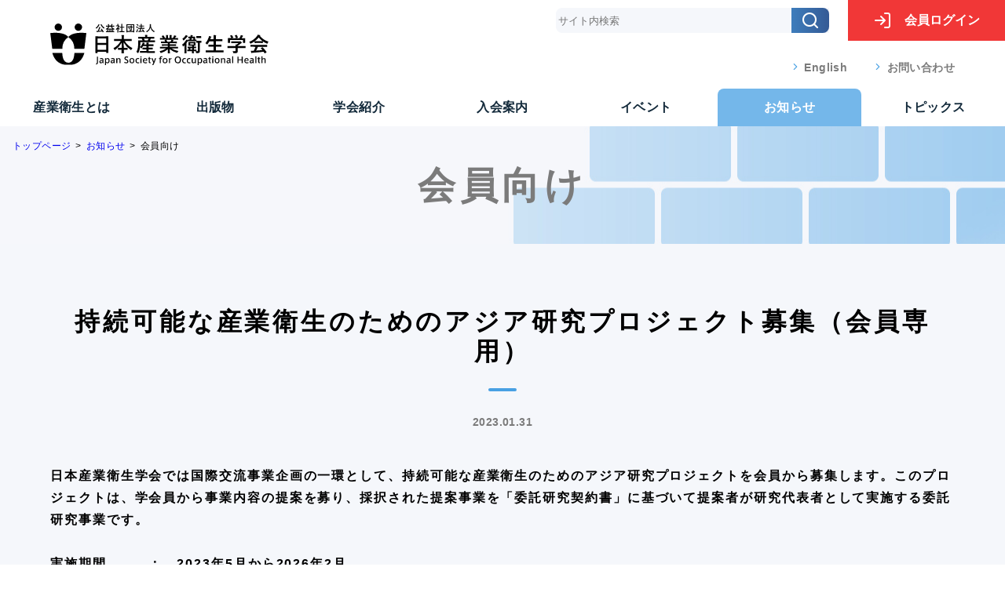

--- FILE ---
content_type: text/html; charset=UTF-8
request_url: https://www.sanei.or.jp/news/member/individual.html?entry_id=1179
body_size: 31035
content:

<!DOCTYPE html>
<html lang="ja">
<head>

  <meta charset="utf-8" />
  <meta name="viewport" content="width=device-width,initial-scale=1.0" />
  <meta http-equiv="X-UA-Compatible" content="IE=edge">
  <meta name="description" content="公益社団法人日本産業衛生学会は、産業衛生に関する学術の振興と勤労者の職業起因性疾患の予防及び健康保持増進を図り社会の発展に寄与することを目的とした国内最大の学術団体です。" />
  <meta name="keywords" content="産業衛生,産業保健,労働衛生,産業医学" />

  <meta property="og:site_name" content="公益社団法人日本産業衛生学会（JSOH)" />
  <meta property="og:title" content="会員向け | 公益社団法人日本産業衛生学会（JSOH)" />
  <meta property="og:description" content="公益社団法人日本産業衛生学会は、産業衛生に関する学術の振興と勤労者の職業起因性疾患の予防及び健康保持増進を図り社会の発展に寄与することを目的とした国内最大の学術団体です。" />
  <meta property="og:type" content="website" />
  <meta property="og:url" content="https://www.sanei.or.jp/news/member/individual.html" />
  <meta property="og:image" content="https://www.sanei.or.jp/static-files/soh-horizontal/theme001/img/snsThumbnail2.png" />
  <meta name="twitter:card" content="summary" />

  <title>会員向け | 公益社団法人日本産業衛生学会（JSOH)</title>
  <link href="https://www.sanei.or.jp/feed/rss2.0.xml" rel="alternate" title="RSS 2.0" type="application/rss+xml" />
<link href="https://www.sanei.or.jp/feed/rss1.0.rdf" rel="alternate" title="RSS 1.0" type="application/rss+xml" />
  <link rel="shortcut icon" href="https://www.sanei.or.jp/static-files/soh-horizontal/theme001/img/icon/favicon.ico" />
  <link rel="apple-touch-icon" href="https://www.sanei.or.jp/static-files/soh-horizontal/theme001/img/icon/apple-touch-icon.png" />

  <link rel="stylesheet" href="https://www.sanei.or.jp/static-files/soh-horizontal/theme001/css/base.min.css" />
  <link rel="stylesheet" href="https://www.sanei.or.jp/static-files/soh-horizontal/theme001/css/common.min.css" />
  <link rel="stylesheet" href="https://www.sanei.or.jp/static-files/soh-horizontal/theme001/css/content.css" />
  <link rel="stylesheet" type="text/css" href="https://www.sanei.or.jp/static-files/soh-horizontal/theme001/css/print.css" media="print" />

  <link rel="stylesheet" href="https://www.sanei.or.jp/static-files/soh-horizontal/theme001/icomoon/style.css" />

  <script src="https://www.sanei.or.jp/static-files/soh-horizontal/theme001/js/jquery-2.2.4.min.js"></script>
  <script src="https://www.sanei.or.jp/static-files/soh-horizontal/theme001/js/feather.min.js"></script>
  <script src="https://www.sanei.or.jp/static-files/soh-horizontal/theme001/js/shared.js"></script>
  <script src="https://www.sanei.or.jp/static-files/soh-horizontal/theme001/js/postal_code_helper.js"></script>
  <script src="https://www.sanei.or.jp/static-files/soh-horizontal/theme001/js/postalcode.js"></script>
  <script src="https://www.sanei.or.jp/static-files/soh-horizontal/theme001/js/valueconvertor.js"></script>
  
<!-- Global site tag (gtag.js) - Google Analytics -->
<script async src="https://www.googletagmanager.com/gtag/js?id=386265543"></script>
<script>
  window.dataLayer = window.dataLayer || [];
  function gtag(){dataLayer.push(arguments);}
  gtag('js', new Date());

  gtag('config', '386265543');
</script>


<script>
  (function(i,s,o,g,r,a,m){i['GoogleAnalyticsObject']=r;i[r]=i[r]||function(){
  (i[r].q=i[r].q||[]).push(arguments)},i[r].l=1*new Date();a=s.createElement(o),
  m=s.getElementsByTagName(o)[0];a.async=1;a.src=g;m.parentNode.insertBefore(a,m)
  })(window,document,'script','//www.google-analytics.com/analytics.js','ga');

  ga('create', 'UA-220757459-1', 'auto');
  ga('send', 'pageview');

</script>


</head>

<body id="body" class="p-body p-lower">
  <header class="p-header">
    <div class="p-header__inner">
      <div class="p-headerLogo">
        
        <a class="p-headerLogo__transition" href="https://www.sanei.or.jp/index.html"><img src="https://www.sanei.or.jp/files/shared/logo.svg" alt="" /></a>
        
        
      </div>
      <div class="p-utility">
        <div class="p-tools">
          <!--
          <div class="p-fontSize">
            <span class="p-fontSize__label">文字サイズ</span>
            <ul class="p-fontSize__list js-fontSizeChanger" data-icon-mode="image">
              <li class="p-fontSize__item--normal"><img class="p-fontSize__img" src="https://www.sanei.or.jp/static-files/soh-horizontal/theme001/img/icon/fontNormal_active.png" width="21" height="21" alt="文字サイズを中にする"/></li>
              <li class="p-fontSize__item--large"><img class="p-fontSize__img" src="https://www.sanei.or.jp/static-files/soh-horizontal/theme001/img/icon/fontLarge_inactive.png" width="21" height="21" alt="文字サイズを大にする"/></li>
            </ul>
          </div>
          
          -->
          
          <div class="p-search">
            
<div class="gcse-searchbox-only"></div>
<form id="cse-search-box" class="p-search__form" action="https://google.com/cse" target="_blank">
<input type="hidden" name="cx" value="315a1aa7ac1b07ec8">
<input type="hidden" name="ie" value="UTF-8">
<input name="q" value="" class="clpg-searchbox-input" type="text" placeholder="サイト内検索">
<button aria-label="検索" value="Search" class="clpg-searchbox-button" type="submit" name="sa"></button>
</form>
          </div>
          
          <div class="p-utilityBtn">
            <button class="p-utilityBtn__btn is-hover" type="button" name="login" onclick="location.href='/member/'"><span class="p-utilityBtn__icon icon-log-in"></span><span class="p-utilityBtn__sp">会員</span>ログイン</button>
          </div>
        </div>
        <!--
        
        <ul class="p-linkList--header">
          
          <li class="p-linkList__item"><span class="p-linkList__icon icon-chevron-right"></span><a class="p-linkList__transition" href="https://www.sanei.or.jp/contact/index.html" title="お問い合わせ (フォーム)">お問い合わせ (フォーム)</a></li>
          
          <li class="p-linkList__item"><span class="p-linkList__icon icon-chevron-right"></span><a class="p-linkList__transition" href="https://www.sanei.or.jp/search/index.html" title="サイト内検索">サイト内検索</a></li>
          
        </ul>
        
        -->
        <ul class="p-linkList--header">
          <li class="p-linkList__item"><span class="p-linkList__icon icon-chevron-right"></span><a class="p-linkList__transition" href="/english/">English</a></li>
          <li class="p-linkList__item"><span class="p-linkList__icon icon-chevron-right"></span><a class="p-linkList__transition" href="/contact/index.html">お問い合わせ</a></li>
        </ul>
      </div>
      <div class="p-spNavBtn js-spNavBtn" aria-label="メニューを開く">
        <div class="p-spNavBtn__inner"><span></span></div>
        <span class="p-spNavBtn__label--open">MENU</span>
        <span class="p-spNavBtn__label--close">CLOSE</span>
      </div>
    </div>
    <div class="p-glNavWrapper js-glNavWrapper">
      <ul class="p-linkList--sp">
        <li class="p-linkList__item"><span class="p-linkList__icon icon-chevron-right"></span><a class="p-linkList__transition" href="/english/">English</a></li>
        <li class="p-linkList__item"><span class="p-linkList__icon icon-chevron-right"></span><a class="p-linkList__transition" href="/contact/index.html">お問い合わせ</a></li>
      </ul>
      
      <div class="p-search--sp">
        
<div class="gcse-searchbox-only"></div>
<form id="cse-search-box" class="p-search__form" action="https://google.com/cse" target="_blank">
<input type="hidden" name="cx" value="315a1aa7ac1b07ec8">
<input type="hidden" name="ie" value="UTF-8">
<input name="q" value="" class="clpg-searchbox-input" type="text" placeholder="サイト内検索">
<button aria-label="検索" value="Search" class="clpg-searchbox-button" type="submit" name="sa"></button>
</form>
      </div>
      
      <nav class="p-glNav">
        <ul class="p-glNav__list">
          
          <li class="p-glNav__item js-glNavTrigger"><a class="p-glNav__transition" href="https://www.sanei.or.jp/oh/index.html">産業衛生とは</a>
            
            <ul class="p-glNav__childList js-glNavOpenMenu">
              
              <li class="p-glNav__childItem"><a class="p-glNav__childTransition " href="https://www.sanei.or.jp/oh/goodpoint/index.html">産業保健活動の魅力</a>
                
              </li>
              
              <li class="p-glNav__childItem"><a class="p-glNav__childTransition " href="https://www.sanei.or.jp/oh/history/index.html">産業衛生の歴史</a>
                
              </li>
              
              <li class="p-glNav__childItem"><a class="p-glNav__childTransition " href="https://www.sanei.or.jp/oh/jsoh/index.html">日本産業衛生学会とは</a>
                
                <ul class="p-glNav__grandchildList">
                  
                  <li class="p-glNav__grandchildItem"><a class="p-glNav__grandchildTransition" href="https://www.sanei.or.jp/oh/jsoh/greetings/index.html">理事長挨拶</a></li>
                  
                  <li class="p-glNav__grandchildItem"><a class="p-glNav__grandchildTransition" href="https://www.sanei.or.jp/oh/jsoh/career/index.html">私のキャリアプラン</a></li>
                  
                </ul>
                
              </li>
              
              <li class="p-glNav__childItem"><a class="p-glNav__childTransition " href="https://www.sanei.or.jp/oh/ethics/index.html">産業保健専門職の倫理綱領</a>
                
              </li>
              
              <li class="p-glNav__childItem"><a class="p-glNav__childTransition " href="https://www.sanei.or.jp/oh/guideline/index.html">旧）産業保健専門職の倫理指針 </a>
                
              </li>
              
            </ul>
            
          </li>
          
          <li class="p-glNav__item js-glNavTrigger"><a class="p-glNav__transition" href="https://www.sanei.or.jp/publication/index.html">出版物</a>
            
            <ul class="p-glNav__childList js-glNavOpenMenu">
              
              <li class="p-glNav__childItem"><a class="p-glNav__childTransition " href="https://www.sanei.or.jp/publication/journal/index.html">産業衛生学雑誌</a>
                
              </li>
              
              <li class="p-glNav__childItem"><a class="p-glNav__childTransition " href="https://www.sanei.or.jp/publication/joh/index.html">JOH</a>
                
              </li>
              
              <li class="p-glNav__childItem"><a class="p-glNav__childTransition " href="https://www.sanei.or.jp/publication/eohp/index.html">EOH-P</a>
                
              </li>
              
            </ul>
            
          </li>
          
          <li class="p-glNav__item js-glNavTrigger"><a class="p-glNav__transition" href="https://www.sanei.or.jp/about/index.html">学会紹介</a>
            
            <ul class="p-glNav__childList js-glNavOpenMenu">
              
              <li class="p-glNav__childItem"><a class="p-glNav__childTransition " href="https://www.sanei.or.jp/about/outline/index.html">学会概要 </a>
                
              </li>
              
              <li class="p-glNav__childItem"><a class="p-glNav__childTransition " href="https://www.sanei.or.jp/about/officer/index.html">役員一覧</a>
                
              </li>
              
              <li class="p-glNav__childItem"><a class="p-glNav__childTransition " href="https://www.sanei.or.jp/about/committee/index.html">委員会一覧</a>
                
              </li>
              
              <li class="p-glNav__childItem"><a class="p-glNav__childTransition " href="https://www.sanei.or.jp/about/regionalbranch/index.html">地方会一覧</a>
                
              </li>
              
              <li class="p-glNav__childItem"><a class="p-glNav__childTransition " href="https://www.sanei.or.jp/about/subcommittee/index.html">部会一覧</a>
                
              </li>
              
              <li class="p-glNav__childItem"><a class="p-glNav__childTransition " href="https://www.sanei.or.jp/about/study_group/index.html">研究会一覧</a>
                
              </li>
              
              <li class="p-glNav__childItem"><a class="p-glNav__childTransition " href="https://www.sanei.or.jp/about/regulations/index.html">定款 ・規程</a>
                
                <ul class="p-glNav__grandchildList">
                  
                  <li class="p-glNav__grandchildItem"><a class="p-glNav__grandchildTransition" href="https://www.sanei.or.jp/about/regulations/articles/index.html">定款</a></li>
                  
                  <li class="p-glNav__grandchildItem"><a class="p-glNav__grandchildTransition" href="https://www.sanei.or.jp/about/regulations/others/index.html">諸規程</a></li>
                  
                  <li class="p-glNav__grandchildItem"><a class="p-glNav__grandchildTransition" href="https://www.sanei.or.jp/about/regulations/physician/index.html">産業医部会規程</a></li>
                  
                  <li class="p-glNav__grandchildItem"><a class="p-glNav__grandchildTransition" href="https://www.sanei.or.jp/about/regulations/nursing/index.html">産業保健看護部会規程</a></li>
                  
                  <li class="p-glNav__grandchildItem"><a class="p-glNav__grandchildTransition" href="https://www.sanei.or.jp/about/regulations/hygine/index.html">産業衛生技術部会規程</a></li>
                  
                  <li class="p-glNav__grandchildItem"><a class="p-glNav__grandchildTransition" href="https://www.sanei.or.jp/about/regulations/oralhealth/index.html">産業歯科保健部会規程</a></li>
                  
                  <li class="p-glNav__grandchildItem"><a class="p-glNav__grandchildTransition" href="https://www.sanei.or.jp/about/regulations/list/index.html">名簿規程</a></li>
                  
                </ul>
                
              </li>
              
              <li class="p-glNav__childItem"><a class="p-glNav__childTransition " href="https://www.sanei.or.jp/about/report/index.html">報告</a>
                
                <ul class="p-glNav__grandchildList">
                  
                  <li class="p-glNav__grandchildItem"><a class="p-glNav__grandchildTransition" href="https://www.sanei.or.jp/about/report/annual/index.html">年度報告</a></li>
                  
                  <li class="p-glNav__grandchildItem"><a class="p-glNav__grandchildTransition" href="https://www.sanei.or.jp/about/report/activity/index.html">委員会・地方会・部会・研究会</a></li>
                  
                  <li class="p-glNav__grandchildItem"><a class="p-glNav__grandchildTransition" href="https://www.sanei.or.jp/about/report/others/index.html">その他</a></li>
                  
                </ul>
                
              </li>
              
            </ul>
            
          </li>
          
          <li class="p-glNav__item"><a class="p-glNav__transition" href="https://www.sanei.or.jp/enrollment/index.html">入会案内</a>
            
          </li>
          
          <li class="p-glNav__item js-glNavTrigger"><a class="p-glNav__transition" href="https://www.sanei.or.jp/events/index.html">イベント</a>
            
            <ul class="p-glNav__childList js-glNavOpenMenu">
              
              <li class="p-glNav__childItem"><a class="p-glNav__childTransition " href="https://www.sanei.or.jp/events/council/index.html">学会・全国協議会</a>
                
              </li>
              
              <li class="p-glNav__childItem"><a class="p-glNav__childTransition " href="https://www.sanei.or.jp/events/regionalbranch/index.html">地方会</a>
                
              </li>
              
              <li class="p-glNav__childItem"><a class="p-glNav__childTransition " href="https://www.sanei.or.jp/events/subcommittee/index.html">部会</a>
                
              </li>
              
              <li class="p-glNav__childItem"><a class="p-glNav__childTransition " href="https://www.sanei.or.jp/events/study_group/index.html">研究会</a>
                
              </li>
              
              <li class="p-glNav__childItem"><a class="p-glNav__childTransition " href="https://www.sanei.or.jp/events/others/index.html">その他</a>
                
              </li>
              
            </ul>
            
          </li>
          
          <li class="p-glNav__item js-glNavTrigger"><a class="p-glNav__transition is-glNavCurrent" href="https://www.sanei.or.jp/news/index.html">お知らせ</a>
            
            <ul class="p-glNav__childList js-glNavOpenMenu">
              
              <li class="p-glNav__childItem"><a class="p-glNav__childTransition " href="https://www.sanei.or.jp/news/public/index.html">一般向け</a>
                
              </li>
              
              <li class="p-glNav__childItem"><a class="p-glNav__childTransition is-glNavCurrent" href="https://www.sanei.or.jp/news/member/index.html">会員向け</a>
                
              </li>
              
              <li class="p-glNav__childItem"><a class="p-glNav__childTransition " href="https://www.sanei.or.jp/news/public_offer/index.html">助成金・研究費公募情報</a>
                
              </li>
              
              <li class="p-glNav__childItem"><a class="p-glNav__childTransition " href="https://www.sanei.or.jp/news/recruitment/index.html">求人情報</a>
                
              </li>
              
            </ul>
            
          </li>
          
          <li class="p-glNav__item js-glNavTrigger"><a class="p-glNav__transition" href="https://www.sanei.or.jp/topics/index.html">トピックス</a>
            
            <ul class="p-glNav__childList js-glNavOpenMenu">
              
              <li class="p-glNav__childItem"><a class="p-glNav__childTransition " href="https://www.sanei.or.jp/topics/disaster/index.html">災害・事故対策関連情報</a>
                
              </li>
              
              <li class="p-glNav__childItem"><a class="p-glNav__childTransition " href="https://www.sanei.or.jp/topics/covid19/index.html">新型コロナウイルス感染症</a>
                
              </li>
              
              <li class="p-glNav__childItem"><a class="p-glNav__childTransition " href="https://www.sanei.or.jp/topics/related/index.html">関連学会・行政</a>
                
              </li>
              
              <li class="p-glNav__childItem"><a class="p-glNav__childTransition " href="https://www.sanei.or.jp/topics/oels/index.html">許容濃度・OELs関係</a>
                
                <ul class="p-glNav__grandchildList">
                  
                  <li class="p-glNav__grandchildItem"><a class="p-glNav__grandchildTransition" href="https://www.sanei.or.jp/topics/oels/documentations/index.html">提案理由 OEL Documentations　</a></li>
                  
                </ul>
                
              </li>
              
              <li class="p-glNav__childItem"><a class="p-glNav__childTransition " href="https://www.sanei.or.jp/topics/recommendation/index.html">下部組織からの提言・報告書</a>
                
              </li>
              
              <li class="p-glNav__childItem"><a class="p-glNav__childTransition " href="https://www.sanei.or.jp/topics/statement/index.html">声明・見解・報告</a>
                
              </li>
              
              <li class="p-glNav__childItem"><a class="p-glNav__childTransition " href="https://www.sanei.or.jp/topics/collaboration/index.html">研究紹介と募集</a>
                
              </li>
              
            </ul>
            
          </li>
          
        </ul>
      </nav>
    </div>
  </header>
  <div class="p-kv">
    
    <img src="https://www.sanei.or.jp/files/kv/kv_lower.jpg" width="1920" height="295" alt="" />
    
    
    <nav class="p-breadNav">
      <ul class="p-breadNav__list">
        
        <li class="p-breadNav__item"><a class="c-transition--text" href="https://www.sanei.or.jp/index.html">トップページ</a></li>
        
        <li class="p-breadNav__item"><a class="c-transition--text" href="https://www.sanei.or.jp/news/index.html">お知らせ</a></li>
        
        <li class="p-breadNav__item">会員向け</li>
        
      </ul>
    </nav>
    <h1 class="p-maintitle">会員向け</h1>
  </div>

  <div class="p-pageWrapper">
    <div class="p-pageInner">
      <div class="p-contents">
        <main class="p-main clpg-page-content">
          
<h2>持続可能な産業衛生のためのアジア研究プロジェクト募集（会員専用）</h2>
<time class="p-entryDate" datetime="2023-01-31">2023.01.31</time>
<p>日本産業衛生学会では国際交流事業企画の一環として、持続可能な産業衛生のためのアジア研究プロジェクトを会員から募集します。このプロジェクトは、学会員から事業内容の提案を募り、採択された提案事業を「委託研究契約書」に基づいて提案者が研究代表者として実施する委託研究事業です。<br /><br />実施期間　　　：　2023年5月から2026年2月<br />研究費（総額）：　1提案あたり原則上限500万円（直接経費+間接経費）<br />実施予定件数　：　2件程度<br />募集開始　　　：　2023年1月<br />募集締め切り　：　2023年3月20日（月）正午<br />採択方法　　　：　審査委員会にて審査し、2023年4月上旬に採否を通知予定<br /><br /><br />本プロジェクトの詳細については以下に掲載されている募集要項や提案書式等を参照ください。<br /><br /><a href="https://www.sanei.or.jp/member/info/individual.html?entry_id=1170" target="_blank">持続可能な産業衛生のためのアジア研究プロジェクト募集要項へのリンク</a>（会員専用）</p>
<p>会員の皆様からの積極的な応募をお待ちしております。</p>

<p style="margin-top: 6.4rem; text-align: center;"><a href="https://www.sanei.or.jp/news/member/index.html">一覧に戻る</a><span class="p-topNews__icon icon-arrow-right-circle"><span style="display: none;">&nbsp;</span></span></p>
<p>&nbsp;</p>
<p>&nbsp;</p>
        </main>
      </div>
      <nav class="p-lowerNav">
        
        
        <div class="p-lowerNav__parent"><a class="p-lowerNav__parentTransition" href="https://www.sanei.or.jp/news/index.html">お知らせ</a></div>
        
        <ul class="p-lowerNav__childList">
          
          <li class="p-lowerNav__childItem"><a class="p-lowerNav__childTransition" href="https://www.sanei.or.jp/news/public/index.html">一般向け</a>
            
          </li>
          
          <li class="p-lowerNav__childItem"><a class="p-lowerNav__childTransition is-lowerNavCurrent" href="https://www.sanei.or.jp/news/member/index.html">会員向け</a>
            
          </li>
          
          <li class="p-lowerNav__childItem"><a class="p-lowerNav__childTransition" href="https://www.sanei.or.jp/news/public_offer/index.html">助成金・研究費公募情報</a>
            
          </li>
          
          <li class="p-lowerNav__childItem"><a class="p-lowerNav__childTransition" href="https://www.sanei.or.jp/news/recruitment/index.html">求人情報</a>
            
          </li>
          
        </ul>
        
        
        
      </nav>
    </div><!-- CONTAINER END -->
  </div><!-- WRAPPER END -->

  
  <aside class="p-bannerArea">
    <div class="p-bannerArea" style="margin: 0!important;">
<a href="https://scicom.sanei.or.jp/index.html" target="_blank"><img src="https://www.sanei.or.jp/files/banner/scicom.png" alt="scicom 産業保健研究のイノベーション基盤としての科学コミュニケーション・ツール" width="360" height="152"/></a>
<a href="https://delight.sanei.or.jp/" target="_blank"><img src="https://www.sanei.or.jp/files/banner/delight.png" alt="DeLight Project  メンタルヘルスに対するデジタルヘルス・テクノロジ予防介入 / ガイドライン普及" width="360" height="152"/></a>
<a href="https://wwh.sanei.or.jp/" target="_blank"><img src="https://www.sanei.or.jp/files/banner/wwh.png" alt="wwh 産業保健研究のイノベーション基盤としての科学コミュニケーション・ツール" width="360" height="152"/></a>
</div>
<a href="https://convention.jtbcom.co.jp/sanei99/" target="_blank"><img src="https://www.sanei.or.jp/files/banner/banner-l-2026-meeting99.png" alt="第99回 日本産業衛生学会" width="360" height="152"/></a>
<a href="https://sanei-kyougikai35.com/" target="_blank"><img src="https://www.sanei.or.jp/files/banner/banner-r-2025-conference35.png" alt="第35回 日本産業衛生学会 全国協議会" width="360" height="152"/></a>
  </aside>
  

  <footer class="p-footer">
    <div class="p-footer__inner">
      <div class="p-footer__column">
        <div class="p-footer__title">公益社団法人 日本産業衛生学会</div>
        <div class="p-footerContact"><a class="p-footerContact__btn" href="https://www.sanei.or.jp/contact/index.html">お問い合わせはこちら</a></div>
        
        <aside class="p-snsArea">
          <a class="p-snsArea__transition" href="http://twitter.com/share?text=&amp;url=https://www.sanei.or.jp/" onclick="window.open(encodeURI(decodeURI(this.href)), 'tweetwindow', 'width=650, height=470, personalbar=0, toolbar=0, scrollbars=1, sizable=1'); return false;" rel="nofollow"><img src="https://www.sanei.or.jp/static-files/soh-horizontal/theme001/img/icon/twitter.png" alt="twitter"></a>
<a class="p-snsArea__transition" href="http://www.facebook.com/share.php?u=https://www.sanei.or.jp/" onclick="window.open(this.href, 'FBwindow', 'width=650, height=450, menubar=no, toolbar=no, scrollbars=yes'); return false;"><img src="https://www.sanei.or.jp/static-files/soh-horizontal/theme001/img/icon/facebook.png" alt="facebook"></a>
        </aside>
        
        <p class="p-copyright">&copy; 公益社団法人 日本産業衛生学会</p>
      </div>
      <div class="p-footer__column">
        <!--
        
        <aside class="p-bannerArea--sp">
          <div class="p-bannerArea" style="margin: 0!important;">
<a href="https://scicom.sanei.or.jp/index.html" target="_blank"><img src="https://www.sanei.or.jp/files/banner/scicom.png" alt="scicom 産業保健研究のイノベーション基盤としての科学コミュニケーション・ツール" width="360" height="152"/></a>
<a href="https://delight.sanei.or.jp/" target="_blank"><img src="https://www.sanei.or.jp/files/banner/delight.png" alt="DeLight Project  メンタルヘルスに対するデジタルヘルス・テクノロジ予防介入 / ガイドライン普及" width="360" height="152"/></a>
<a href="https://wwh.sanei.or.jp/" target="_blank"><img src="https://www.sanei.or.jp/files/banner/wwh.png" alt="wwh 産業保健研究のイノベーション基盤としての科学コミュニケーション・ツール" width="360" height="152"/></a>
</div>
<a href="https://convention.jtbcom.co.jp/sanei99/" target="_blank"><img src="https://www.sanei.or.jp/files/banner/banner-l-2026-meeting99.png" alt="第99回 日本産業衛生学会" width="360" height="152"/></a>
<a href="https://sanei-kyougikai35.com/" target="_blank"><img src="https://www.sanei.or.jp/files/banner/banner-r-2025-conference35.png" alt="第35回 日本産業衛生学会 全国協議会" width="360" height="152"/></a>
        </aside>
        
        
        <ul class="p-linkList--sp">
          
          <li class="p-linkList__item"><span class="p-linkList__icon icon-chevron-right"></span><a class="p-linkList__transition" href="https://www.sanei.or.jp/contact/index.html" title="お問い合わせ (フォーム)">お問い合わせ (フォーム)</a></li>
          
          <li class="p-linkList__item"><span class="p-linkList__icon icon-chevron-right"></span><a class="p-linkList__transition" href="https://www.sanei.or.jp/search/index.html" title="サイト内検索">サイト内検索</a></li>
          
        </ul>
        
        -->
        
        <ul class="p-linkList--footer">
          
          <li class="p-linkList__item"><span class="p-linkList__icon icon-chevron-right"></span><a class="p-linkList__transition" href="https://www.sanei.or.jp/links/index.html" title="リンク集">リンク集</a></li>
          
          <li class="p-linkList__item"><span class="p-linkList__icon icon-chevron-right"></span><a class="p-linkList__transition" href="https://www.sanei.or.jp/sitepolicy/index.html" title="サイトポリシー">サイトポリシー</a></li>
          
          <li class="p-linkList__item"><span class="p-linkList__icon icon-chevron-right"></span><a class="p-linkList__transition" href="https://www.sanei.or.jp/privacypolicy/index.html" title="個人情報保護方針">個人情報保護方針</a></li>
          
          <li class="p-linkList__item"><span class="p-linkList__icon icon-chevron-right"></span><a class="p-linkList__transition" href="https://www.sanei.or.jp/faq/index.html" title="よくあるご質問とお問合せ">よくあるご質問とお問合せ</a></li>
          
          <li class="p-linkList__item"><span class="p-linkList__icon icon-chevron-right"></span><a class="p-linkList__transition" href="https://www.sanei.or.jp/sitemap/index.html" title="サイトマップ">サイトマップ</a></li>
          
        </ul>
        
      </div>
      <div class="p-toTop">
        <a class="p-toTop__transition" href="#body"><img class="p-toTop__img" src="https://www.sanei.or.jp/static-files/soh-horizontal/theme001/img/btnToTop@2x.png" width="60" height="60" alt="ページのトップへ"/></a>
      </div>
    </div>
  </footer>
</body>
</html>


--- FILE ---
content_type: text/css
request_url: https://www.sanei.or.jp/static-files/soh-horizontal/theme001/css/base.min.css
body_size: 1365
content:
a,abbr,acronym,address,applet,article,aside,audio,b,big,blockquote,body,canvas,caption,center,cite,code,dd,del,details,dfn,div,dl,dt,em,embed,fieldset,figcaption,figure,footer,form,h1,h2,h3,h4,h5,h6,header,hgroup,html,i,iframe,img,ins,kbd,label,legend,li,main,mark,menu,nav,object,ol,output,p,pre,q,ruby,s,samp,section,small,span,strike,strong,sub,summary,sup,table,tbody,td,tfoot,th,thead,time,tr,tt,u,ul,var,video{margin:0;padding:0;border:0;font-style:normal;font-weight:400;vertical-align:baseline;-webkit-box-sizing:border-box;box-sizing:border-box}article,aside,details,figcaption,figure,footer,header,hgroup,main,menu,nav,section{display:block}body{line-height:1}ol,ul{list-style:none}img{vertical-align:bottom}blockquote,q{quotes:none}blockquote:after,blockquote:before,q:after,q:before{content:"";content:none}code,kbd,pre,samp{font-family:monospace, monospace}input,select,textarea{margin:0;vertical-align:middle;-webkit-box-sizing:border-box;box-sizing:border-box}button{background-color:transparent;border:none;cursor:pointer;outline:none;padding:0}:root{-webkit-box-sizing:border-box;box-sizing:border-box}table{border:none;border-collapse:collapse;border-spacing:0}caption,table,tbody,td,tfoot,th,thead,tr{border:none}figcaption,figure{font-size:1em}h1,h2,h3,h4,h5,h6{font-size:1em;font-weight:normal}sub,sup{font-size:0.7em}address{font-style:normal}

--- FILE ---
content_type: text/css
request_url: https://www.sanei.or.jp/static-files/soh-horizontal/theme001/css/common.min.css
body_size: 9948
content:
html{display:-webkit-box;display:-ms-flexbox;display:flex;-webkit-box-orient:vertical;-webkit-box-direction:normal;-ms-flex-direction:column;flex-direction:column;height:100%;font-size:calc(1em * .625)}html.is-fontSizeL{font-size:calc(1em * .75)}body{position:relative;display:-webkit-box;display:-ms-flexbox;display:flex;-webkit-box-orient:vertical;-webkit-box-direction:normal;-ms-flex-direction:column;flex-direction:column;-webkit-box-pack:start;-ms-flex-pack:start;justify-content:flex-start;-webkit-box-align:stretch;-ms-flex-align:stretch;align-items:stretch;min-height:100%;width:100%;min-width:320px;margin:0 auto;font-family:Arial, "Hiragino Kaku Gothic ProN", "ヒラギノ角ゴ ProN W3", "メイリオ", Meiryo, sans-serif;font-size:1.6em;line-height:1;word-break:break-word;word-wrap:break-word;overflow-wrap:break-word;-webkit-text-size-adjust:100%;-moz-text-size-adjust:100%;-ms-text-size-adjust:100%;text-size-adjust:100%;-webkit-font-smoothing:subpixel-antialiased;-moz-osx-font-smoothing:unset}button,input[type=submit],input[type=text],option,textarea{-webkit-appearance:none;-moz-appearance:none;appearance:none;border-radius:0}select{cursor:pointer}img{max-width:100%;height:auto}.c-btn,.c-btn--back{cursor:pointer}.c-btnArea{display:-webkit-box;display:-ms-flexbox;display:flex;-webkit-box-pack:center;-ms-flex-pack:center;justify-content:center;-webkit-box-align:center;-ms-flex-align:center;align-items:center}.p-header{-webkit-box-flex:0;-ms-flex:0 0 auto;flex:0 0 auto;width:100%}.p-header__inner{display:-webkit-box;display:-ms-flexbox;display:flex;-webkit-box-pack:justify;-ms-flex-pack:justify;justify-content:space-between;-webkit-box-align:center;-ms-flex-align:center;align-items:center}.p-utility{-webkit-box-flex:1;-ms-flex:1 1 auto;flex:1 1 auto}.p-linkList,.p-linkList--footer,.p-linkList--header{display:-webkit-box;display:-ms-flexbox;display:flex;-webkit-box-align:center;-ms-flex-align:center;align-items:center;-ms-flex-wrap:wrap;flex-wrap:wrap}.p-linkList__transition{display:inline-block}.p-linkList--header{-webkit-box-pack:end;-ms-flex-pack:end;justify-content:flex-end}.p-linkList--footer{-webkit-box-pack:start;-ms-flex-pack:start;justify-content:flex-start}.p-linkList--sp{display:none}.p-tools{display:-webkit-box;display:-ms-flexbox;display:flex;-webkit-box-pack:end;-ms-flex-pack:end;justify-content:flex-end;-webkit-box-align:center;-ms-flex-align:center;align-items:center}.p-fontSize{display:-webkit-box;display:-ms-flexbox;display:flex;-webkit-box-pack:end;-ms-flex-pack:end;justify-content:flex-end;-webkit-box-align:center;-ms-flex-align:center;align-items:center}.p-fontSize__list{display:-webkit-box;display:-ms-flexbox;display:flex;-webkit-box-pack:end;-ms-flex-pack:end;justify-content:flex-end;-webkit-box-align:center;-ms-flex-align:center;align-items:center}.p-search__form{display:-webkit-box;display:-ms-flexbox;display:flex;-webkit-box-pack:end;-ms-flex-pack:end;justify-content:flex-end;-webkit-box-align:center;-ms-flex-align:center;align-items:center}.p-search--sp{display:none}.p-search--resultPage .p-search__form{-webkit-box-pack:center;-ms-flex-pack:center;justify-content:center}.p-spNavBtn{display:none}.p-spNavBtn__inner{position:relative;display:-webkit-box;display:-ms-flexbox;display:flex;-webkit-box-pack:center;-ms-flex-pack:center;justify-content:center;-webkit-box-align:center;-ms-flex-align:center;align-items:center}.p-spNavBtn__inner span{content:"";position:absolute;display:block;top:0;left:0;bottom:0;margin:auto 0}.p-spNavBtn__inner span:before{content:"";position:absolute;display:block}.p-spNavBtn__inner span:after{content:"";position:absolute;display:block}.p-pageWrapper{-webkit-box-flex:1;-ms-flex:1 0 auto;flex:1 0 auto;display:-webkit-box;display:-ms-flexbox;display:flex;-webkit-box-orient:vertical;-webkit-box-direction:normal;-ms-flex-direction:column;flex-direction:column;-webkit-box-pack:justify;-ms-flex-pack:justify;justify-content:space-between}.p-lower .p-pageInner{display:-webkit-box;display:-ms-flexbox;display:flex;-webkit-box-pack:start;-ms-flex-pack:start;justify-content:flex-start;-webkit-box-align:start;-ms-flex-align:start;align-items:flex-start}.p-glNavWrapper{-webkit-box-flex:0;-ms-flex:0 0 auto;flex:0 0 auto}.p-glNav__childTransition,.p-glNav__grandchildTransition,.p-glNav__transition{display:block}.p-glNav__list{display:-webkit-box;display:-ms-flexbox;display:flex;-webkit-box-pack:start;-ms-flex-pack:start;justify-content:flex-start;-webkit-box-align:stretch;-ms-flex-align:stretch;align-items:stretch;-ms-flex-wrap:wrap;flex-wrap:wrap}.p-glNav__item{display:-webkit-box;display:-ms-flexbox;display:flex}.p-glNav__transition{display:-webkit-box;display:-ms-flexbox;display:flex;-webkit-box-pack:center;-ms-flex-pack:center;justify-content:center;-webkit-box-align:center;-ms-flex-align:center;align-items:center;width:100%}.p-glNav__childList{display:none}.p-bannerArea--sp{display:none}.p-breadNav__list{display:-webkit-box;display:-ms-flexbox;display:flex;-webkit-box-pack:start;-ms-flex-pack:start;justify-content:flex-start;-webkit-box-align:center;-ms-flex-align:center;align-items:center}.clpg-page-content .p-attachment__summary{display:block}.clpg-page-content .p-attachment__download{display:inline-block;position:relative}.clpg-page-content .p-attachment__download.is-hover:hover .p-attachment__size{display:block}.clpg-page-content .p-attachment__size{display:none;position:absolute;line-height:1}.clpg-page-content .p-pager{display:-webkit-box;display:-ms-flexbox;display:flex;-webkit-box-pack:center;-ms-flex-pack:center;justify-content:center;-webkit-box-align:center;-ms-flex-align:center;align-items:center}.clpg-page-content .p-pager__list{display:-webkit-box;display:-ms-flexbox;display:flex;-webkit-box-pack:center;-ms-flex-pack:center;justify-content:center;-webkit-box-align:center;-ms-flex-align:center;align-items:center;margin:0}.clpg-page-content .p-pager__item{padding:0;margin:0;background:none}.clpg-page-content .p-articleLoop__title{display:-webkit-box;display:-ms-flexbox;display:flex;-webkit-box-pack:start;-ms-flex-pack:start;justify-content:flex-start;-webkit-box-align:baseline;-ms-flex-align:baseline;align-items:baseline;margin:0;padding:0}.clpg-page-content .p-articleLoop__date{-webkit-box-flex:0;-ms-flex:0 0 auto;flex:0 0 auto}.clpg-page-content .p-articleLoop__summary{margin:0}.clpg-page-content .p-articleLoop__img{float:left}.clpg-page-content .p-articleLoop__category{-webkit-box-flex:0;-ms-flex:0 0 auto;flex:0 0 auto}.clpg-page-content .p-articleLoop__description{margin:0}.clpg-form-container label{display:inline-block;cursor:pointer}.clpg-form-container input[type=checkbox],.clpg-form-container input[type=radio]{display:inline-block;margin-right:0.4rem}.clpg-form-container .clpg-form-text-w30{width:10%}.clpg-form-container .clpg-form-text-w60{margin:0 3px;width:20%}.clpg-form-container .clpg-form-text-w60:first-child{margin:0 3px 0 0}.clpg-form-container .clpg-form-text-w90{width:30%}.clpg-form-container .clpg-form-text-w120{width:40%}.clpg-form-container .clpg-form-text-w150{width:40%}.clpg-form-container .clpg-form-text-w180{width:60%}.clpg-form-container .clpg-form-text-w240{width:70%}.clpg-form-container .clpg-form-text-w300{width:80%}.clpg-form-container .clpg-form-text-w360{width:90%}.clpg-form-container .clpg-form-text-w420{width:95%}.clpg-form-container .clpg-form-textarea-w400h35{width:95%;height:35px}.clpg-form-container .clpg-form-textarea-w400h50{width:95%;height:50px}.clpg-form-container .clpg-form-textarea-w400h70{width:95%;height:70px}.clpg-form-container .clpg-form-textarea-w400h100{width:95%;height:100px}.clpg-form-container .clpg-form-textarea-w400h150{width:95%;height:150px}.clpg-form-container .clpg-form-textarea-w470h200{width:95%;height:200px}.clpg-form-container .clpg-form-textarea-w525h360{width:95%;height:360px}.p-footer{-webkit-box-flex:0;-ms-flex:0 0 auto;flex:0 0 auto}.p-footer__inner{display:-webkit-box;display:-ms-flexbox;display:flex}.p-toTop{position:fixed;z-index:9999}@media (-o-min-device-pixel-ratio:2/1),(-webkit-min-device-pixel-ratio:2),(min-resolution:2dppx),only screen and (-webkit-min-device-pixel-ratio:2){body{-webkit-font-smoothing:antialiased;-moz-osx-font-smoothing:grayscale}}@media screen and (max-width:767px){.p-linkList--header{display:none}.p-linkList--sp{display:-webkit-box;display:-ms-flexbox;display:flex;-webkit-box-align:center;-ms-flex-align:center;align-items:center;-ms-flex-wrap:wrap;flex-wrap:wrap}.p-fontSize{display:none}.p-search,.p-search--sp{display:none}.p-search__form{-webkit-box-pack:center;-ms-flex-pack:center;justify-content:center}.p-search--sp{display:block}.p-spNavBtn{display:-webkit-box;display:-ms-flexbox;display:flex;-webkit-box-pack:center;-ms-flex-pack:center;justify-content:center;-webkit-box-align:center;-ms-flex-align:center;align-items:center;-webkit-box-orient:vertical;-webkit-box-direction:normal;-ms-flex-direction:column;flex-direction:column;cursor:pointer}.p-lower .p-pageInner{-webkit-box-orient:vertical;-webkit-box-direction:reverse;-ms-flex-direction:column-reverse;flex-direction:column-reverse}.p-glNavWrapper{position:absolute;display:none}.p-glNav__list{display:block}.p-glNav__item{display:block}.p-glNav__transition{display:block}.p-glNav__childList{display:block}.p-bannerArea{display:none}.p-bannerArea--sp{display:block}.clpg-form-container th{display:block}.clpg-form-container td{display:block}.clpg-form-container .clpg-form-textarea-w400h35{width:100%}.clpg-form-container .clpg-form-textarea-w400h50{width:100%}.clpg-form-container .clpg-form-textarea-w400h70{width:100%}.clpg-form-container .clpg-form-textarea-w400h100{width:100%}.clpg-form-container .clpg-form-textarea-w400h150{width:100%}.clpg-form-container .clpg-form-textarea-w470h200{width:100%}.clpg-form-container .clpg-form-textarea-w525h360{width:100%}}@media screen and (max-width:479px){.clpg-page-content .p-articleLoop__img{float:none;text-align:center}}

--- FILE ---
content_type: text/css
request_url: https://www.sanei.or.jp/static-files/soh-horizontal/theme001/css/content.css
body_size: 57851
content:
@charset "UTF-8";

/* GLOBAL VARIABLES
-------------------------------------------------------------------- */

/* MIXIN
-------------------------------------------------------------------- */

/* FUNCTION
-------------------------------------------------------------------- */

/* THEME STYLE ------------------------------------------------------

 00. ADMIN SETTING  				管理画面投稿用の設定※消さないで※

 01. ELEMENTS, COMPORNENTS, COMMON SETTING

 02. HEADER

 03. KEY VISUAL

 04. MAINAREA

 05. NAVIGATIONS

 06. CLPG DEFAULT STYLE				wysiwygエディタデフォルトスタイル
 									.clpg-page-content スタイル以下に作成

 07. LOOP							記事一覧のスタイル

 08. FORM							お問い合わせフォーム

 09. SITEMAP						サイトマップ

 10. SEARCH						検索結果一覧

 11. FOOTER							フッター

-------------------------------------------------------------------- */

/* ※要素に直接スタイルを当てると管理画面にも反映されてしまう可能性があるので当てないでください。 */

html {
  font-size: calc(1em * .625);
  /* フォントサイズ基準を10pxにする */
}

html.is-fontSizeL {
  font-size: calc(1em * .75);
}

/* 00. ADMIN SETTING
-------------------------------------------------------------------- */

.clpg-page-content {
  font-family: Arial, "Hiragino Kaku Gothic ProN", "ヒラギノ角ゴ ProN W3", "メイリオ", Meiryo, sans-serif;
  word-break: break-strict;
  -webkit-text-size-adjust: 100%;
  /* For iPhone , iPad */
}

/* 01. ELEMENTS, COMPORNENTS, COMMON SETTING
-------------------------------------------------------------------- */

a {
  text-decoration: none;
}

strong {
  font-weight: bold;
}

strong a,
strong span {
  font-weight: bold;
}

em {
  font-style: italic;
}

.p-body {
  letter-spacing: 0.025em;
}

.c-movie {
  width: 80%;
  margin: 0 auto;
}

.c-movie__inner {
  position: relative;
  width: 100%;
  margin: 0 auto;
  padding-top: 56.25%;
  /* iframeのアスペクト比キープ用 16:9 高さ÷横幅×100*/
}

.c-movie__inner iframe {
  position: absolute;
  top: 0;
  right: 0;
  width: 100%;
  height: 100%;
}

/* 02. HEADER
-------------------------------------------------------------------- */

.p-header {
  background: #fff;
  -webkit-box-shadow: 0px 0px 32px 0px rgba(123, 123, 123, 0.16);
  box-shadow: 0px 0px 32px 0px rgba(123, 123, 123, 0.16);
}

.p-headerLogo {
  margin-left: 64px;
}

.p-utility {
  margin-left: 2.4rem;
  margin-bottom: 1.6rem;
}

.p-utilityBtn {
  margin-left: 2.4rem;
}

.p-utilityBtn__btn {
  display: -webkit-box;
  display: -ms-flexbox;
  display: flex;
  -webkit-box-pack: start;
  -ms-flex-pack: start;
  justify-content: flex-start;
  -webkit-box-align: center;
  -ms-flex-align: center;
  align-items: center;
  font-family: "游ゴシック体", YuGothic, "游ゴシック", "Yu Gothic", "Segoe UI", -apple-system, BlinkMacSystemFont, Roboto, "Segoe UI semibold", "Helvetica Neue", HelveticaNeue,  Verdana, Meiryo, sans-serif;
  font-weight: bold;
  font-size: 1.6rem;
  padding: 1.4rem 3.2rem;
  color: #fff;
  background: #f13737;
}

.p-utilityBtn__btn:hover {
  opacity: 0.8;
  -webkit-transition: 0.3s;
  transition: 0.3s;
}

.p-utilityBtn__icon {
  font-size: 2.4rem;
  margin-right: 1.6rem;
}

.p-utilityBtn__sp {
  font-weight: bold;
}

.p-linkList__item {
  font-size: 1.4rem;
  line-height: 1.5;
}

.p-linkList__icon {
  color: #48a0e3;
  margin-right: 0.4rem;
}

.p-linkList__transition {
  font-family: "游ゴシック体", YuGothic, "游ゴシック", "Yu Gothic", "Segoe UI", -apple-system, BlinkMacSystemFont, Roboto, "Segoe UI semibold", "Helvetica Neue", HelveticaNeue,  Verdana, Meiryo, sans-serif;
  font-weight: bold;
  color: #7b7b7b;
}

.p-linkList__transition.is-hover:hover {
  opacity: 0.8;
  -webkit-transition: 0.3s;
  transition: 0.3s;
}

.p-linkList--header {
  margin-right: 64px;
}

.p-linkList--header .p-linkList__item:not(:first-child) {
  margin-left: 3.2rem;
}

.p-linkList--footer {
  display: block;
}

.p-linkList--footer .p-linkList__item:not(:last-child) {
  margin-bottom: 2rem;
}

.p-linkList--sp {
  background: #f5f7fb;
}

.p-linkList--sp .p-linkList__item:not(:last-child) {
  margin-right: 3.2rem;
}

.p-tools {
  margin-bottom: 2.4rem;
}

.p-fontSize {
  margin-right: 1.6rem;
}

.p-fontSize__label {
  font-size: 1.2rem;
  margin-right: 0.8rem;
  color: #ccc;
}

.p-fontSize__item--normal,
.p-fontSize__item--large {
  cursor: pointer;
}

.p-fontSize__item--normal:not(:last-child),
.p-fontSize__item--large:not(:last-child) {
  margin-right: 0.8rem;
}

.p-lang {
  margin-right: 1.6rem;
}

.p-lang__select {
  height: 2.4rem;
  border: 1px solid #ccc;
}

.p-search .clpg-searchbox-input,
.p-search--sp .clpg-searchbox-input {
  padding: 0.25rem;
}

.p-search--sp {
  background: #fff;
}

.p-search--sp .p-search__form {
  padding: 1.6rem;
}

.clpg-searchbox-button {
  width: 4.8rem;
  height: 3.2rem;
  background: url(../img/icon/search.png) no-repeat, -webkit-gradient(linear, right top, left top, from(#345a95), to(#3e7dbc));
  background: url(../img/icon/search.png) no-repeat, linear-gradient(-90deg, #345a95 0%, #3e7dbc 100%);
  background-position: center;
  border: none;
  border-radius: 0 8px 8px 0;
  cursor: pointer;
}

.p-spNavBtn__label--open,
.p-spNavBtn__label--close {
  font-size: 1.2rem;
  letter-spacing: 0.050em;
  word-break: keep-all;
  color: #345994;
}

.p-spNavBtn {
  width: 40px;
  height: 40px;
}

.p-spNavBtn__inner {
  width: 32px;
  height: 100%;
}

.p-spNavBtn__inner span {
  width: 100%;
  height: 2px;
  background: #345994;
  -webkit-transition: background-color .3s;
  transition: background-color .3s;
}

.is-spNavOpen .p-spNavBtn__inner span {
  background: transparent;
  -webkit-transition: background-color .3s;
  transition: background-color .3s;
}

.p-spNavBtn__inner span::before {
  width: 100%;
  height: 2px;
  top: -8px;
  background: #345994;
  -webkit-transition: .3s;
  transition: .3s;
}

.is-spNavOpen .p-spNavBtn__inner span::before {
  top: 0;
  -webkit-transform: rotateZ(-45deg);
  transform: rotateZ(-45deg);
  -webkit-transition: .3s;
  transition: .3s;
}

.p-spNavBtn__inner span::after {
  width: 100%;
  height: 2px;
  bottom: -8px;
  background: #345994;
  -webkit-transition: .3s;
  transition: .3s;
}

.is-spNavOpen .p-spNavBtn__inner span::after {
  bottom: 0;
  -webkit-transform: rotateZ(45deg);
  transform: rotateZ(45deg);
  -webkit-transition: .3s;
  transition: .3s;
}

.p-spNavBtn__label--open {
  display: block;
}

.is-spNavOpen .p-spNavBtn__label--open {
  display: none;
}

.p-spNavBtn__label--close {
  display: none;
}

.is-spNavOpen .p-spNavBtn__label--close {
  display: block;
}

/* 03. KEY VISUAL
-------------------------------------------------------------------- */

.p-kv {
  width: 100%;
  text-align: center;
}

.p-kv img {
  width: 100%;
}

.p-kv__transition {
  cursor: pointer;
}

.p-kv__transition:hover {
  -webkit-transition: 0.3s;
  transition: 0.3s;
  opacity: 0.8;
}

.p-kv__sp {
  display: none;
}

.p-lower .p-kv {
  position: relative;
  min-height: 150px;
  overflow: hidden;
}

.p-lower .p-kv img {
  position: absolute;
  top: 50%;
  left: 50%;
  -webkit-transform: translate(-50%, -50%);
  transform: translate(-50%, -50%);
  min-width: 1920px;
}

/* 04. MAINAREA
-------------------------------------------------------------------- */

.p-pageWrapper {
  width: 100%;
  background: #f5f7fb;
}

.p-pageInner {
  max-width: 100%;
  margin: 0 auto;
  padding: 3.2rem 64px 6.4rem;
  -webkit-box-sizing: content-box;
  box-sizing: content-box;
}

.p-lower .p-pageInner {
  padding-top: 8rem;
  width: 100%;
  display: block;
  -webkit-box-sizing: inherit;
  box-sizing: inherit;
}

/* 05. NAVIGATIONS
-------------------------------------------------------------------- */

.p-glNavWrapper {
  z-index: 9999;
  width: 100%;
}

.p-glNav {
  font-size: 1.4rem;
}

.p-glNav__item {
  position: relative;
  -webkit-box-flex: 1;
  -ms-flex: 1 0 calc(100% / 7);
  flex: 1 0 calc(100% / 7);
}

.p-glNav__item:hover {
  -webkit-transition: 0.3s;
  transition: 0.3s;
  background: #74b7ea;
  border-radius: 8px 8px 0 0;
}

.p-glNav__item:hover .p-glNav__transition {
  color: #fff;
}

.p-glNav__transition {
  padding: 1.2rem 0.8rem;
  font-family: "游ゴシック体", YuGothic, "游ゴシック", "Yu Gothic", "Segoe UI", -apple-system, BlinkMacSystemFont, Roboto, "Segoe UI semibold", "Helvetica Neue", HelveticaNeue,  Verdana, Meiryo, sans-serif;
  font-weight: bold;
  font-size: 1.6rem;
  color: #12293a;
  line-height: 1.5;
  text-align: center;
}

.p-glNav__transition.is-hover:hover {
  -webkit-transition: 0.3s;
  transition: 0.3s;
  background: #74b7ea;
  color: #fff;
  border-radius: 8px 8px 0 0;
}

.p-glNav__transition.is-glNavCurrent {
  background: #74b7ea;
  color: #fff;
  border-radius: 8px 8px 0 0;
}

.p-glNav__childOpenBtn {
  display: none;
  -webkit-box-flex: 0;
  -ms-flex: 0 0 auto;
  flex: 0 0 auto;
  padding: 0 2.4rem;
}

.p-glNav__childOpenIcon--plus {
  width: 2.4rem;
  height: 2.4rem;
}

.p-glNav__childOpenIcon--minus {
  width: 2.4rem;
  height: 2.4rem;
}

.p-glNav__childList {
  display: none;
  position: absolute;
  top: 100%;
  right: 0;
  left: 0;
  overflow: hidden;
  z-index: 9999;
  background: rgba(72, 160, 227, 0.9);
  padding: 1.6rem;
  border-radius: 0 0 8px 8px;
}

.p-glNav__childItem:not(:last-child) {
  margin-bottom: 1.6rem;
}

.p-glNav__childTransition {
  font-family: "游ゴシック体", YuGothic, "游ゴシック", "Yu Gothic", "Segoe UI", -apple-system, BlinkMacSystemFont, Roboto, "Segoe UI semibold", "Helvetica Neue", HelveticaNeue,  Verdana, Meiryo, sans-serif;
  font-weight: bold;
  color: #fff;
  line-height: 1.5;
}

.p-glNav__childTransition.is-hover:hover {
  -webkit-transition: 0.3s;
  transition: 0.3s;
}

.p-glNav__grandchildItem {
  margin-top: 1.6rem;
  position: relative;
  padding-left: 1.4rem;
}

.p-glNav__grandchildItem::before {
  content: "";
  display: block;
  position: absolute;
  left: 0;
  top: 0.7rem;
  width: 8px;
  height: 1px;
  background: #d1d1d1;
}

.p-glNav__grandchildTransition {
  font-family: "游ゴシック体", YuGothic, "游ゴシック", "Yu Gothic", "Segoe UI", -apple-system, BlinkMacSystemFont, Roboto, "Segoe UI semibold", "Helvetica Neue", HelveticaNeue,  Verdana, Meiryo, sans-serif;
  font-weight: bold;
  color: #fff;
  line-height: 1.5;
}

.p-glNav__grandchildTransition.is-hover:hover {
  -webkit-transition: 0.3s;
  transition: 0.3s;
}

.p-bannerArea {
  width: 100%;
  margin: 1.6rem auto;
  display: -webkit-box;
  display: -ms-flexbox;
  display: flex;
  -ms-flex-wrap: wrap;
  flex-wrap: wrap;
  -webkit-box-pack: center;
  -ms-flex-pack: center;
  justify-content: center;
  -webkit-box-align: center;
  -ms-flex-align: center;
  align-items: center;
}

.p-bannerArea a {
  margin: 3.2rem;
}

.p-bannerArea a:hover {
  -webkit-transition: 0.3s;
  transition: 0.3s;
  opacity: 0.8;
}

.p-breadNav {
  position: absolute;
  top: 16px;
  left: 16px;
}

.p-breadNav__item {
  font-size: 1.2rem;
  line-height: 1.5;
}

.p-breadNav__item:not(:first-child)::before {
  content: ">";
  margin-right: 0.5em;
}

.p-breadNav__item:not(:last-child) {
  margin-right: 0.5em;
}

.p-lowerNav {
  background: #48a0e3;
  border-radius: 8px;
  padding: 1.6rem;
  font-size: 1.6rem;
  margin-top: 4.8rem;
}

.p-lowerNav a {
  display: block;
}

.p-lowerNav__parent:not(:first-child) {
  border-top: 1px solid #f9fcfe;
}

.p-lowerNav__parentTransition {
  text-align: center;
  font-family: "游ゴシック体", YuGothic, "游ゴシック", "Yu Gothic", "Segoe UI", -apple-system, BlinkMacSystemFont, Roboto, "Segoe UI semibold", "Helvetica Neue", HelveticaNeue,  Verdana, Meiryo, sans-serif;
  font-weight: bold;
  font-size: 1.8rem;
  margin-bottom: 2.4rem;
  color: #fff;
  line-height: 1.5;
}

.p-lowerNav__childItem:not(:last-child) {
  margin-bottom: 1.6rem;
}

.p-lowerNav__childTransition {
  font-family: "游ゴシック体", YuGothic, "游ゴシック", "Yu Gothic", "Segoe UI", -apple-system, BlinkMacSystemFont, Roboto, "Segoe UI semibold", "Helvetica Neue", HelveticaNeue,  Verdana, Meiryo, sans-serif;
  font-weight: bold;
  color: #fff;
  line-height: 1.5;
}

.p-lowerNav__childTransition.is-hover:hover {
  -webkit-transition: 0.3s;
  transition: 0.3s;
  opacity: 0.8;
}

.p-lowerNav__grandchildItem {
  margin-top: 1.6rem;
  position: relative;
  padding-left: 1.4rem;
}

.p-lowerNav__grandchildItem::before {
  content: "";
  display: block;
  position: absolute;
  left: 0;
  top: 0.7rem;
  width: 8px;
  height: 1px;
  background: #d1d1d1;
}

.p-lowerNav__grandchildTransition {
  font-family: "游ゴシック体", YuGothic, "游ゴシック", "Yu Gothic", "Segoe UI", -apple-system, BlinkMacSystemFont, Roboto, "Segoe UI semibold", "Helvetica Neue", HelveticaNeue,  Verdana, Meiryo, sans-serif;
  font-weight: bold;
  color: #fff;
  line-height: 1.5;
}

.p-lowerNav__grandchildTransition.is-hover:hover {
  -webkit-transition: 0.3s;
  transition: 0.3s;
  opacity: 0.8;
}

/* 06. CLPG DEFAULT STYLE
-------------------------------------------------------------------- */

.p-maintitle {
  position: absolute;
  width: 95%;
  top: 50%;
  left: 50%;
  -webkit-transform: translate(-50%, -50%);
  transform: translate(-50%, -50%);
  margin-bottom: 2.8rem;
  font-family: "游ゴシック体", YuGothic, "游ゴシック", "Yu Gothic", "Segoe UI", -apple-system, BlinkMacSystemFont, Roboto, "Segoe UI semibold", "Helvetica Neue", HelveticaNeue,  Verdana, Meiryo, sans-serif;
  font-weight: bold;
  font-size: 4.8rem;
  line-height: 1.2;
  letter-spacing: .12em;
  color: #7b7b7b;
}

.clpg-page-content sup {
  vertical-align: super;
}

.clpg-page-content sub {
  vertical-align: sub;
}

.clpg-page-content h1 {
  margin-bottom: 2.8rem;
  font-family: "游ゴシック体", YuGothic, "游ゴシック", "Yu Gothic", "Segoe UI", -apple-system, BlinkMacSystemFont, Roboto, "Segoe UI semibold", "Helvetica Neue", HelveticaNeue,  Verdana, Meiryo, sans-serif;
  font-weight: bold;
  font-size: 4.8rem;
  line-height: 1.2;
  letter-spacing: .12em;
  color: #48a0e3;
  text-align: center;
}

.clpg-page-content h2 {
  position: relative;
  font-family: "游ゴシック体", YuGothic, "游ゴシック", "Yu Gothic", "Segoe UI", -apple-system, BlinkMacSystemFont, Roboto, "Segoe UI semibold", "Helvetica Neue", HelveticaNeue,  Verdana, Meiryo, sans-serif;
  font-weight: bold;
  font-size: 3.2rem;
  line-height: 1.2;
  letter-spacing: .12em;
  margin-bottom: 6.4rem;
  text-align: center;
}

.clpg-page-content h2::before {
  content: "";
  position: absolute;
  left: calc(50% - 18px);
  bottom: -32px;
  width: 36px;
  height: 4px;
  border-radius: 2px;
  background-color: #48a0e3;
}

.clpg-page-content h3 {
  padding-top: 1.4rem;
  margin-bottom: 2.12rem;
  font-family: "游ゴシック体", YuGothic, "游ゴシック", "Yu Gothic", "Segoe UI", -apple-system, BlinkMacSystemFont, Roboto, "Segoe UI semibold", "Helvetica Neue", HelveticaNeue,  Verdana, Meiryo, sans-serif;
  font-weight: bold;
  font-size: 2.4rem;
  line-height: 1.2;
  letter-spacing: .12em;
  position: relative;
}

.clpg-page-content h3:first-letter {
  font-size: 3.2rem;
  color: #48a0e3;
}

.clpg-page-content h3 .p-h3__en {
  position: absolute;
  top: 0;
  left: 0;
  font-family: "游ゴシック体", YuGothic, "游ゴシック", "Yu Gothic", "Segoe UI", -apple-system, BlinkMacSystemFont, Roboto, "Segoe UI semibold", "Helvetica Neue", HelveticaNeue,  Verdana, Meiryo, sans-serif;
  font-weight: bold;
  font-size: 1rem;
  color: #7b7b7b;
}

.clpg-page-content h4 {
  padding-bottom: 2.4rem;
  margin-bottom: 2.4rem;
  font-size: 2.4rem;
  font-family: "游ゴシック体", YuGothic, "游ゴシック", "Yu Gothic", "Segoe UI", -apple-system, BlinkMacSystemFont, Roboto, "Segoe UI semibold", "Helvetica Neue", HelveticaNeue,  Verdana, Meiryo, sans-serif;
  font-weight: bold;
  line-height: 1.2;
  letter-spacing: .12em;
  color: #7b7b7b;
  border-bottom: 5px solid #e7e7e7;
}

.clpg-page-content h5 {
  padding: 0.8rem 0.8rem 0.8rem 1.6rem;
  font-size: 2.4rem;
  font-family: "游ゴシック体", YuGothic, "游ゴシック", "Yu Gothic", "Segoe UI", -apple-system, BlinkMacSystemFont, Roboto, "Segoe UI semibold", "Helvetica Neue", HelveticaNeue,  Verdana, Meiryo, sans-serif;
  font-weight: bold;
  line-height: 1.2;
  letter-spacing: .12em;
  margin-bottom: 2.4rem;
  border-left: 4px solid #48a0e3;
}

.clpg-page-content h6 {
  font-size: 2.4rem;
  font-family: "游ゴシック体", YuGothic, "游ゴシック", "Yu Gothic", "Segoe UI", -apple-system, BlinkMacSystemFont, Roboto, "Segoe UI semibold", "Helvetica Neue", HelveticaNeue,  Verdana, Meiryo, sans-serif;
  font-weight: bold;
  line-height: 1.2;
  letter-spacing: .12em;
  margin-bottom: 0.8rem;
  color: #48a0e3;
}

.clpg-page-content p {
  font-size: 1.6rem;
  font-family: "游ゴシック体", YuGothic, "游ゴシック", "Yu Gothic", "Segoe UI", -apple-system, BlinkMacSystemFont, Roboto, "Segoe UI semibold", "Helvetica Neue", HelveticaNeue,  Verdana, Meiryo, sans-serif;
  font-weight: bold;
  line-height: 1.75;
  letter-spacing: .12em;
  margin-bottom: 3.2rem;
}

.clpg-page-content p + h2,
.clpg-page-content p + h3 {
  margin-top: 8rem;
}

.clpg-page-content p + h4,
.clpg-page-content p + h5,
.clpg-page-content p + h6 {
  margin-top: 7.2rem;
}

.clpg-page-content p:last-child {
  margin-bottom: 0;
}

.clpg-page-content a {
  font-family: "游ゴシック体", YuGothic, "游ゴシック", "Yu Gothic", "Segoe UI", -apple-system, BlinkMacSystemFont, Roboto, "Segoe UI semibold", "Helvetica Neue", HelveticaNeue,  Verdana, Meiryo, sans-serif;
  font-weight: bold;
  color: #48a0e3;
  text-decoration: underline;
}

.clpg-page-content a.is-hover:hover {
  -webkit-transition: 0.3s;
  transition: 0.3s;
  text-decoration: none;
}

.clpg-page-content span {
  font-family: "游ゴシック体", YuGothic, "游ゴシック", "Yu Gothic", "Segoe UI", -apple-system, BlinkMacSystemFont, Roboto, "Segoe UI semibold", "Helvetica Neue", HelveticaNeue,  Verdana, Meiryo, sans-serif;
  font-weight: bold;
}

.clpg-page-content table {
  width: 100%;
  margin-bottom: 3.2rem;
  line-height: 1.5;
  letter-spacing: .12em;
  font-size: 1.6rem;
}

.clpg-page-content table + h2,
.clpg-page-content table + h3 {
  margin-top: 8rem;
}

.clpg-page-content table + h4,
.clpg-page-content table + h5,
.clpg-page-content table + h6 {
  margin-top: 7.2rem;
}

.clpg-page-content table:last-child {
  margin-bottom: 0;
}

.clpg-page-content tr:nth-of-type(odd) th,
.clpg-page-content tr:nth-of-type(odd) td {
  background: #d5ebfb;
}

.clpg-page-content tr:nth-of-type(even) th,
.clpg-page-content tr:nth-of-type(even) td {
  background: #fff;
}

.clpg-page-content th {
  padding: 2.05rem 1.6rem 1.25rem;
  text-align: left;
  font-family: "游ゴシック体", YuGothic, "游ゴシック", "Yu Gothic", "Segoe UI", -apple-system, BlinkMacSystemFont, Roboto, "Segoe UI semibold", "Helvetica Neue", HelveticaNeue,  Verdana, Meiryo, sans-serif;
  font-weight: bold;
  color: #7b7b7b;
}

.clpg-page-content td {
  padding: 2.05rem 1.6rem 1.25rem;
  text-align: left;
}

.clpg-page-content ul {
  margin: 0 0 3.2rem 1em;
}

.clpg-page-content ul + h2,
.clpg-page-content ul + h3 {
  margin-top: 8rem;
}

.clpg-page-content ul + h4,
.clpg-page-content ul + h5,
.clpg-page-content ul + h6 {
  margin-top: 7.2rem;
}

.clpg-page-content ul:last-child {
  margin-bottom: 0;
}

.clpg-page-content ul li {
  margin-bottom: 2.05rem;
  padding-left: 3rem;
  line-height: 1.5;
  letter-spacing: .12em;
  position: relative;
  font-size: 1.6rem;
  font-family: "游ゴシック体", YuGothic, "游ゴシック", "Yu Gothic", "Segoe UI", -apple-system, BlinkMacSystemFont, Roboto, "Segoe UI semibold", "Helvetica Neue", HelveticaNeue,  Verdana, Meiryo, sans-serif;
  font-weight: bold;
}

.clpg-page-content ul li::before {
  content: "";
  display: block;
  position: absolute;
  top: 0.5em;
  left: 0;
  width: 0.5em;
  height: 0.5em;
  border-radius: 50%;
  background-color: #48a0e3;
}

.clpg-page-content ol {
  margin: 0 0 3.2rem 1em;
  counter-reset: li_count;
}

.clpg-page-content ol + h2,
.clpg-page-content ol + h3 {
  margin-top: 8rem;
}

.clpg-page-content ol + h4,
.clpg-page-content ol + h5,
.clpg-page-content ol + h6 {
  margin-top: 7.2rem;
}

.clpg-page-content ol:last-child {
  margin-bottom: 0;
}

.clpg-page-content ol li {
  margin-bottom: 2.05rem;
  padding-left: 3rem;
  list-style: none;
  line-height: 1.5;
  letter-spacing: .12em;
  position: relative;
  font-size: 1.6rem;
  font-family: "游ゴシック体", YuGothic, "游ゴシック", "Yu Gothic", "Segoe UI", -apple-system, BlinkMacSystemFont, Roboto, "Segoe UI semibold", "Helvetica Neue", HelveticaNeue,  Verdana, Meiryo, sans-serif;
  font-weight: bold;
}

.clpg-page-content ol li::before {
  display: block;
  position: absolute;
  top: 0;
  left: 0;
  counter-increment: li_count;
  content: counter(li_count);
  color: #48a0e3;
}

.clpg-page-content .p-attachment {
  margin-bottom: 1.6rem;
  padding: 0.9rem 1.6rem 0.9rem;
  border: 1px solid #48a0e3;
}

.clpg-page-content .p-attachment__text {
  margin: 0;
}

.clpg-page-content .p-attachment__download {
  padding-left: 3rem;
}

.clpg-page-content .p-attachment__download[data-icon="pdf"] {
  background: url(../img/icon/pdfIcon@2x.png) no-repeat left 0.2em;
  background-size: 19px 26px;
}

.clpg-page-content .p-attachment__download[data-icon="xlsx"] {
  background: url(../img/icon/xlsIcon@2x.png) no-repeat left 0.2em;
  background-size: 19px 26px;
}

.clpg-page-content .p-attachment__download[data-icon="ppt"] {
  background: url(../img/icon/pptIcon@2x.png) no-repeat left 0.2em;
  background-size: 19px 26px;
}

.clpg-page-content .p-attachment__download[data-icon="doc"] {
  background: url(../img/icon/docIcon@2x.png) no-repeat left 0.2em;
  background-size: 19px 26px;
}

.clpg-page-content .p-attachment__download[data-icon="zip"] {
  background: url(../img/icon/zipIcon@2x.png) no-repeat left 0.2em;
  background-size: 19px 26px;
}

.clpg-page-content .p-attachment__download[data-icon="file"] {
  background: url(../img/icon/fileIcon@2x.png) no-repeat left 0.2em;
  background-size: 19px 26px;
}

.clpg-page-content .p-attachment__size {
  top: -34px;
  left: -47px;
  padding: 0.8rem 1.6rem;
  background: #48a0e3;
  color: #fff;
  border-radius: 5px;
}

.clpg-page-content .p-attachment__size::before {
  content: "";
  display: block;
  position: absolute;
  bottom: -10px;
  left: 0;
  right: 0;
  width: 0;
  height: 0;
  margin: 0 auto;
  border-style: solid;
  border-width: 10px 10px 0 10px;
  border-color: #48a0e3 transparent transparent transparent;
}

.clpg-page-content .p-pager {
  margin-top: 4rem;
  font-size: 1.6rem;
}

.clpg-page-content .p-pager__list {
  margin: 0 1.6rem;
}

.clpg-page-content .p-pager__item {
  line-height: 1;
}

.clpg-page-content .p-pager__item:not(:first-child) {
  margin-left: 1.6rem;
}

.clpg-page-content .p-pager__item::before {
  content: none;
}

.clpg-page-content .p-pager__item a {
  display: -webkit-box;
  display: -ms-flexbox;
  display: flex;
  -webkit-box-pack: center;
  -ms-flex-pack: center;
  justify-content: center;
  -webkit-box-align: center;
  -ms-flex-align: center;
  align-items: center;
  width: 32px;
  height: 32px;
  border-radius: 100%;
  color: #7b7b7b;
  text-decoration: none;
}

.clpg-page-content .p-pager__item a:hover {
  background: #48a0e3;
  color: #fff;
  opacity: 0.7;
  -webkit-transition: all .3s;
  transition: all .3s;
}

.clpg-page-content .p-pager__item.is-pagerCurrent a {
  background: #48a0e3;
  color: #fff;
}

.clpg-page-content .p-pager__control--prev {
  display: -webkit-box;
  display: -ms-flexbox;
  display: flex;
  -webkit-box-pack: center;
  -ms-flex-pack: center;
  justify-content: center;
  -webkit-box-align: center;
  -ms-flex-align: center;
  align-items: center;
  width: 32px;
  height: 32px;
  color: #7b7b7b;
  text-decoration: none;
}

.clpg-page-content .p-pager__control--prev:hover {
  opacity: 0.7;
  -webkit-transition: all .3s;
  transition: all .3s;
}

.clpg-page-content .p-pager__control--next {
  display: -webkit-box;
  display: -ms-flexbox;
  display: flex;
  -webkit-box-pack: center;
  -ms-flex-pack: center;
  justify-content: center;
  -webkit-box-align: center;
  -ms-flex-align: center;
  align-items: center;
  width: 32px;
  height: 32px;
  color: #7b7b7b;
  text-decoration: none;
}

.clpg-page-content .p-pager__control--next:hover {
  opacity: 0.7;
  -webkit-transition: all .3s;
  transition: all .3s;
}

.clpg-page-content .clpg-page-content__journal h1 {
  color: #11a73b;
}

.clpg-page-content .clpg-page-content__journal h2::before {
  background-color: #11a73b;
}

.clpg-page-content .clpg-page-content__journal h3:first-letter {
  color: #11a73b;
}

.clpg-page-content .clpg-page-content__journal h5 {
  border-left: 4px solid #11a73b;
}

.clpg-page-content .clpg-page-content__journal h6 {
  color: #11a73b;
}

.clpg-page-content .clpg-page-content__journal a {
  color: #11a73b;
}

.clpg-page-content .clpg-page-content__journal tr:nth-of-type(odd) th,
.clpg-page-content .clpg-page-content__journal tr:nth-of-type(odd) td {
  background: #dafbd5;
}

.clpg-page-content .clpg-page-content__journal ul li::before {
  background-color: #11a73b;
}

.clpg-page-content .clpg-page-content__journal ol li::before {
  color: #11a73b;
}

.clpg-page-content .clpg-page-content__journal .p-attachment {
  border: 1px solid #11a73b;
}

.clpg-page-content .clpg-page-content__journal .p-attachment__size {
  background: #11a73b;
}

.clpg-page-content .clpg-page-content__journal .p-attachment__size::before {
  border-color: #11a73b transparent transparent transparent;
}

.clpg-page-content .clpg-page-content__joh h1 {
  color: #1158a7;
}

.clpg-page-content .clpg-page-content__joh h2::before {
  background-color: #1158a7;
}

.clpg-page-content .clpg-page-content__joh h3:first-letter {
  color: #1158a7;
}

.clpg-page-content .clpg-page-content__joh h5 {
  border-left: 4px solid #1158a7;
}

.clpg-page-content .clpg-page-content__joh h6 {
  color: #1158a7;
}

.clpg-page-content .clpg-page-content__joh a {
  color: #1158a7;
}

.clpg-page-content .clpg-page-content__joh tr:nth-of-type(odd) th,
.clpg-page-content .clpg-page-content__joh tr:nth-of-type(odd) td {
  background: #d5e2fb;
}

.clpg-page-content .clpg-page-content__joh ul li::before {
  background-color: #1158a7;
}

.clpg-page-content .clpg-page-content__joh ol li::before {
  color: #1158a7;
}

.clpg-page-content .clpg-page-content__joh .p-attachment {
  border: 1px solid #1158a7;
}

.clpg-page-content .clpg-page-content__joh .p-attachment__size {
  background: #1158a7;
}

.clpg-page-content .clpg-page-content__joh .p-attachment__size::before {
  border-color: #1158a7 transparent transparent transparent;
}

.clpg-page-content .clpg-page-content__eohp h1 {
  color: #f78000;
}

.clpg-page-content .clpg-page-content__eohp h2::before {
  background-color: #f78000;
}

.clpg-page-content .clpg-page-content__eohp h3:first-letter {
  color: #f78000;
}

.clpg-page-content .clpg-page-content__eohp h5 {
  border-left: 4px solid #f78000;
}

.clpg-page-content .clpg-page-content__eohp h6 {
  color: #f78000;
}

.clpg-page-content .clpg-page-content__eohp a {
  color: #f78000;
}

.clpg-page-content .clpg-page-content__eohp tr:nth-of-type(odd) th,
.clpg-page-content .clpg-page-content__eohp tr:nth-of-type(odd) td {
  background: #fbe4d5;
}

.clpg-page-content .clpg-page-content__eohp ul li::before {
  background-color: #f78000;
}

.clpg-page-content .clpg-page-content__eohp ol li::before {
  color: #f78000;
}

.clpg-page-content .clpg-page-content__eohp .p-attachment {
  border: 1px solid #f78000;
}

.clpg-page-content .clpg-page-content__eohp .p-attachment__size {
  background: #f78000;
}

.clpg-page-content .clpg-page-content__eohp .p-attachment__size::before {
  border-color: #f78000 transparent transparent transparent;
}

.p-btn {
  padding: 1.2rem 6.4rem 1.2rem 12.8rem;
  background: #48a0e3;
  border-radius: 50vh 0 0 50vh;
  margin-left: 64px;
}

.p-btn__pc {
  display: -webkit-box;
  display: -ms-flexbox;
  display: flex;
  -webkit-box-pack: center;
  -ms-flex-pack: center;
  justify-content: center;
}

.p-btn__pc:first-child {
  margin-right: 100px;
}

.p-btn__pc:last-child {
  margin-left: 100px;
}

.p-btn__list {
  display: -webkit-box;
  display: -ms-flexbox;
  display: flex;
  -webkit-box-pack: center;
  -ms-flex-pack: center;
  justify-content: center;
  -webkit-box-align: center;
  -ms-flex-align: center;
  align-items: center;
}

.p-btn__item {
  margin: 0.4rem;
}

.p-btn__transition {
  display: block;
  border-radius: 8px;
  background: rgba(255, 255, 255, 0.25);
  border: 1px solid rgba(255, 255, 255, 0.5);
}

.p-btn__transition:hover {
  -webkit-transition: 0.3s;
  transition: 0.3s;
  -webkit-transform: scale(1.2);
  transform: scale(1.2);
  -webkit-filter: drop-shadow(0 0.3125vw 1.1vw rgba(52, 89, 148, 0.4));
  filter: drop-shadow(0 0.3125vw 1.1vw rgba(52, 89, 148, 0.4));
  background: rgba(255, 255, 255, 0.5);
  border: 1px solid rgba(255, 255, 255, 0.7);
}

.p-btnLink__list {
  display: -webkit-box;
  display: -ms-flexbox;
  display: flex;
  -webkit-box-pack: center;
  -ms-flex-pack: center;
  justify-content: center;
  -webkit-box-align: center;
  -ms-flex-align: center;
  align-items: center;
  -ms-flex-wrap: wrap;
  flex-wrap: wrap;
  margin-left: 0 !important;
}

.p-btnLink__item {
  width: calc(100% / 5);
  padding: 0 !important;
  margin: 0 !important;
}

.p-btnLink__item::before {
  content: none !important;
}

.p-btnLink__transition {
  display: -webkit-box;
  display: -ms-flexbox;
  display: flex;
  -webkit-box-pack: center;
  -ms-flex-pack: center;
  justify-content: center;
  -webkit-box-align: center;
  -ms-flex-align: center;
  align-items: center;
  text-align: center;
  padding: 0.8rem;
  width: 100%;
  height: 70px;
  color: #fff !important;
  border: 2px solid #fff;
  -webkit-box-sizing: border-box;
  box-sizing: border-box;
  text-decoration: none !important;
  background: #48a0e3;
}

.p-btnLink__transition:hover {
  opacity: 0.7;
  -webkit-transition: 0.3s;
  transition: 0.3s;
}

.p-ac__list {
  display: -webkit-box;
  display: -ms-flexbox;
  display: flex;
  -ms-flex-wrap: wrap;
  flex-wrap: wrap;
  -webkit-box-pack: center;
  -ms-flex-pack: center;
  justify-content: center;
  -webkit-box-align: start;
  -ms-flex-align: start;
  align-items: flex-start;
}

.p-ac__item {
  margin: 0.8rem;
}

.p-ac__transition {
  cursor: pointer;
  display: -webkit-box;
  display: -ms-flexbox;
  display: flex;
  -ms-flex-wrap: nowrap;
  flex-wrap: nowrap;
  -webkit-box-pack: start;
  -ms-flex-pack: start;
  justify-content: flex-start;
  -webkit-box-align: center;
  -ms-flex-align: center;
  align-items: center;
  font-family: "游ゴシック体", YuGothic, "游ゴシック", "Yu Gothic", "Segoe UI", -apple-system, BlinkMacSystemFont, Roboto, "Segoe UI semibold", "Helvetica Neue", HelveticaNeue,  Verdana, Meiryo, sans-serif;
  font-weight: bold;
  font-size: 1.8rem;
  text-decoration: none !important;
  color: #fff !important;
  background: #48a0e3;
  padding: 0.8rem 1.6rem 0.8rem 2.4rem;
  border-radius: 50vh;
}

.p-ac__transition:hover {
  -webkit-transition: 0.3s;
  transition: 0.3s;
  text-decoration: none !important;
}

.p-ac__openBtn {
  display: -webkit-box;
  display: -ms-flexbox;
  display: flex;
  -ms-flex-wrap: nowrap;
  flex-wrap: nowrap;
  -webkit-box-pack: center;
  -ms-flex-pack: center;
  justify-content: center;
  -webkit-box-align: center;
  -ms-flex-align: center;
  align-items: center;
  width: 32px;
  height: 32px;
  border-radius: 50vh;
  background: #345994;
  margin-left: 1.6rem;
}

.p-ac__childList {
  margin-top: 0.8rem;
  background: #345994;
  padding: 1.6rem;
  border-radius: 8px;
}

.p-ac__childItem {
  position: relative;
  padding-left: 1.4rem;
}

.p-ac__childItem::before {
  content: "";
  display: block;
  position: absolute;
  left: 0;
  top: 0.7rem;
  width: 8px;
  height: 1px;
  background: #d1d1d1;
}

.p-ac__childItem:not(:last-child) {
  margin-bottom: 1.6rem;
}

.p-ac__childTransition {
  font-family: "游ゴシック体", YuGothic, "游ゴシック", "Yu Gothic", "Segoe UI", -apple-system, BlinkMacSystemFont, Roboto, "Segoe UI semibold", "Helvetica Neue", HelveticaNeue,  Verdana, Meiryo, sans-serif;
  font-weight: bold;
  color: #fff !important;
  text-decoration: none !important;
}

.p-ac__childTransition:hover {
  -webkit-transition: 0.3s;
  transition: 0.3s;
  text-decoration: none !important;
}

.p-visualTopics {
  margin-top: 6.4rem;
  margin-bottom: 4.8rem;
}

.p-visualTopics .clpg-entry-container {
  display: -webkit-box;
  display: -ms-flexbox;
  display: flex;
  -webkit-box-pack: justify;
  -ms-flex-pack: justify;
  justify-content: space-between;
  -webkit-box-align: start;
  -ms-flex-align: start;
  align-items: flex-start;
  -ms-flex-wrap: wrap;
  flex-wrap: wrap;
}

.p-visualTopics .p-articleLoop {
  padding: 0 !important;
  width: calc(50% - 32px);
  border: none !important;
  position: relative;
  margin: 3.6rem 0;
}

.p-visualTopics .p-articleLoop:before {
  content: "";
  position: absolute;
  top: -24px;
  left: -24px;
  display: block;
  width: 195px;
  height: 195px;
  background: linear-gradient(-125deg, #9fccef 0%, #48a0e3 100%);
  border-radius: 8px;
}

.p-visualTopics .p-articleLoop__img {
  position: relative;
  width: 195px;
  height: 195px;
  border-radius: 8px;
  overflow: hidden;
  background: #fff;
  -webkit-box-shadow: 0px 0px 32px 0px rgba(123, 123, 123, 0.48);
  box-shadow: 0px 0px 32px 0px rgba(123, 123, 123, 0.48);
}

.p-visualTopics .p-articleLoop__img:hover {
  -webkit-transition: 0.3s;
  transition: 0.3s;
  -webkit-transform: scale(1.05);
  transform: scale(1.05);
}

.p-visualTopics .p-articleLoop__img a {
  border-radius: 8px;
  display: block;
  overflow: hidden;
  width: 100%;
  height: 100%;
}

.p-visualTopics .p-articleLoop__img img {
  position: absolute;
  top: 0;
  right: 0;
  bottom: 0;
  left: 0;
  margin: auto;
  min-width: 100%;
}

.p-entryDate {
  display: block;
  text-align: center;
  color: #7b7b7b;
  font-family: "游ゴシック体", YuGothic, "游ゴシック", "Yu Gothic", "Segoe UI", -apple-system, BlinkMacSystemFont, Roboto, "Segoe UI semibold", "Helvetica Neue", HelveticaNeue, Verdana, Meiryo, sans-serif;
  font-weight: bold;
  font-size: 1.4rem;
  margin-bottom: 4.8rem;
}

.p-topNews {
  display: -webkit-box;
  display: -ms-flexbox;
  display: flex;
  -webkit-box-pack: justify;
  -ms-flex-pack: justify;
  justify-content: space-between;
  -webkit-box-align: start;
  -ms-flex-align: start;
  align-items: flex-start;
  -ms-flex-wrap: wrap;
  flex-wrap: wrap;
  margin-bottom: 3.2rem;
}

.p-topNews__column {
  width: calc(50% - 32px);
}

.p-topNews__title {
  display: -webkit-box;
  display: -ms-flexbox;
  display: flex;
  -webkit-box-pack: justify;
  -ms-flex-pack: justify;
  justify-content: space-between;
  -webkit-box-align: center;
  -ms-flex-align: center;
  align-items: center;
}

.p-topNews__icon {
  color: #7b7b7b;
  margin-left: 0.6rem;
}

.p-link {
  max-width: 100%;
  margin: 0 auto;
  padding: 6.4rem 64px 6.4rem;
  -webkit-box-sizing: content-box;
  box-sizing: content-box;
  background: #48a0e3;
}

.p-link__title {
  display: -webkit-box;
  display: -ms-flexbox;
  display: flex;
  -ms-flex-wrap: nowrap;
  flex-wrap: nowrap;
  -webkit-box-pack: start;
  -ms-flex-pack: start;
  justify-content: flex-start;
  -webkit-box-align: center;
  -ms-flex-align: center;
  align-items: center;
  font-family: "游ゴシック体", YuGothic, "游ゴシック", "Yu Gothic", "Segoe UI", -apple-system, BlinkMacSystemFont, Roboto, "Segoe UI semibold", "Helvetica Neue", HelveticaNeue,  Verdana, Meiryo, sans-serif;
  font-weight: bold;
  font-size: 1.8rem;
  color: #fff;
  margin-right: 4.8rem;
}

.p-link__titleTransition {
  font-family: "游ゴシック体", YuGothic, "游ゴシック", "Yu Gothic", "Segoe UI", -apple-system, BlinkMacSystemFont, Roboto, "Segoe UI semibold", "Helvetica Neue", HelveticaNeue,  Verdana, Meiryo, sans-serif;
  font-weight: bold;
  color: #fff !important;
  text-decoration: none !important;
}

.p-link__titleTransition:hover {
  -webkit-transition: 0.3s;
  transition: 0.3s;
  opacity: 0.8;
}

.p-link__list {
  display: -webkit-box;
  display: -ms-flexbox;
  display: flex;
  -ms-flex-wrap: wrap;
  flex-wrap: wrap;
  -webkit-box-pack: start;
  -ms-flex-pack: start;
  justify-content: flex-start;
  -webkit-box-align: center;
  -ms-flex-align: center;
  align-items: center;
  margin-top: 1.6rem;
  margin-bottom: 3.2rem;
}

.p-link__item {
  margin-right: 1.6rem;
  margin-bottom: 1.6rem;
}

.p-link__transition {
  display: block;
  font-family: "游ゴシック体", YuGothic, "游ゴシック", "Yu Gothic", "Segoe UI", -apple-system, BlinkMacSystemFont, Roboto, "Segoe UI semibold", "Helvetica Neue", HelveticaNeue,  Verdana, Meiryo, sans-serif;
  font-weight: bold;
  font-size: 1.6rem;
  color: #fff !important;
  border: 1px solid rgba(255, 255, 255, 0.3);
  background: rgba(255, 255, 255, 0.1);
  padding: 0.6rem 1rem;
  border-radius: 50vh;
  text-decoration: none !important;
}

.p-link__transition:hover {
  text-decoration: none !important;
  -webkit-transition: 0.3s;
  transition: 0.3s;
  -webkit-transform: scale(1.2);
  transform: scale(1.2);
  -webkit-filter: drop-shadow(0 0.3125vw 1.1vw rgba(52, 89, 148, 0.4));
  filter: drop-shadow(0 0.3125vw 1.1vw rgba(52, 89, 148, 0.4));
}

.p-link__icon {
  margin-right: 0.8rem;
}

.p-icon__pdf {
  padding-left: 2rem;
  background: url(../img/icon/pdfIcon@2x.png) no-repeat left top;
  background-size: contain;
}

.p-icon__xlsx {
  padding-left: 2rem;
  background: url(../img/icon/xlsIcon@2x.png) no-repeat left top;
  background-size: contain;
}

.p-icon__ppt {
  padding-left: 2rem;
  background: url(../img/icon/pptIcon@2x.png) no-repeat left top;
  background-size: contain;
}

.p-icon__doc {
  padding-left: 2rem;
  background: url(../img/icon/docIcon@2x.png) no-repeat left top;
  background-size: contain;
}

.p-icon__zip {
  padding-left: 2rem;
  background: url(../img/icon/zipIcon@2x.png) no-repeat left top;
  background-size: contain;
}

.p-icon__file {
  padding-left: 2rem;
  background: url(../img/icon/fileIcon@2x.png) no-repeat left top;
  background-size: contain;
}

.p-icon__blank {
  padding-right: 2.5rem;
  background: url(../img/icon/blankIcon@2x.png) no-repeat right top;
  background-size: contain;
}

/* 07. LOOP
-------------------------------------------------------------------- */

.clpg-page-content .p-articleLoop {
  padding: 1.2rem 0;
  border-bottom: 1px solid #e7e7e7;
}

.clpg-page-content .p-articleLoop::after {
  display: block;
  content: "";
  clear: both;
}

.clpg-page-content .p-articleLoop:first-child {
  border-top: 1px solid #e7e7e7;
}

.clpg-page-content .p-articleLoop__title {
  border-bottom: none;
  font-size: 1.6rem;
  line-height: 1.5;
  -ms-flex-wrap: wrap;
  flex-wrap: wrap;
}

.clpg-page-content .p-articleLoop__title a {
  margin-top: 0.8rem;
  width: 100%;
  color: #12293a;
  font-family: "游ゴシック体", YuGothic, "游ゴシック", "Yu Gothic", "Segoe UI", -apple-system, BlinkMacSystemFont, Roboto, "Segoe UI semibold", "Helvetica Neue", HelveticaNeue,  Verdana, Meiryo, sans-serif;
  font-weight: bold;
  font-size: 1.8rem;
  text-decoration: none !important;
}

.clpg-page-content .p-articleLoop__title a:hover {
  -webkit-transition: 0.3s;
  transition: 0.3s;
  color: #48a0e3;
}

.clpg-page-content .p-articleLoop__date {
  margin-right: 1.6rem;
  vertical-align: middle;
  color: #7b7b7b;
  font-family: "游ゴシック体", YuGothic, "游ゴシック", "Yu Gothic", "Segoe UI", -apple-system, BlinkMacSystemFont, Roboto, "Segoe UI semibold", "Helvetica Neue", HelveticaNeue,  Verdana, Meiryo, sans-serif;
  font-weight: bold;
  font-size: 1.4rem;
}

.clpg-page-content .p-articleLoop__summary {
  margin-top: 0.8rem;
  color: #7b7b7b;
  font-family: "游ゴシック体", YuGothic, "游ゴシック", "Yu Gothic", "Segoe UI", -apple-system, BlinkMacSystemFont, Roboto, "Segoe UI semibold", "Helvetica Neue", HelveticaNeue,  Verdana, Meiryo, sans-serif;
  font-weight: bold;
  font-size: 1.4rem;
}

.clpg-page-content .p-articleLoop__img {
  margin-right: 2.4rem;
}

.clpg-page-content .p-articleLoop__category {
  color: #48a0e3;
  font-family: "游ゴシック体", YuGothic, "游ゴシック", "Yu Gothic", "Segoe UI", -apple-system, BlinkMacSystemFont, Roboto, "Segoe UI semibold", "Helvetica Neue", HelveticaNeue,  Verdana, Meiryo, sans-serif;
  font-weight: bold;
  font-size: 1.2rem;
  padding: 0.2rem 0.8rem;
  -webkit-box-flex: inherit;
  -ms-flex: inherit;
  flex: inherit;
  border: 1px solid #48a0e3;
  border-radius: 4px;
}

.clpg-page-content .p-articleLoop__category a {
  font-size: 1.2rem;
  color: #48a0e3;
}

.clpg-page-content .p-articleLoop__category a:hover {
  color: #48a0e3;
  opacity: 0.7;
}

.clpg-page-content .p-articleLoop__description {
  margin-top: 0.7rem;
}

/* 08. FORM
-------------------------------------------------------------------- */

.c-btn,
.c-btn--back {
  min-width: 160px;
  padding: 0.8rem;
  font-size: 1.6rem;
  background: #48a0e3;
  border: none;
  color: #fff;
}

.c-btn.is-hover:hover,
.is-hover.c-btn--back:hover {
  -webkit-transition: 0.3s;
  transition: 0.3s;
  opacity: 0.6;
}

.c-btnArea {
  margin-top: 4.8rem;
}

.c-btnArea *:not(:last-child) {
  margin-right: 1.6rem;
}

.c-btn--back {
  background: #ccc;
}

.clpg-form-container input[type="text"],
.clpg-form-container input[type="password"],
.clpg-form-container select,
.clpg-form-container textarea {
  padding: 0.8rem;
  border: 1px solid #ccc;
}

.clpg-form-container .c-note {
  margin: 0.5em 0;
}

.clpg-form-container .c-caution {
  margin: 0 0.5em;
  font-size: 1.2rem;
  color: #f13737;
}

.clpg-form-container .c-err {
  background: #FFCFCF !important;
}

.clpg-form-container .c-err--msg {
  padding-left: 20px;
  margin-bottom: 1.6rem;
  font-weight: bold;
  color: #f13737;
  background: url(../img/icon/errIcon.png) no-repeat left 0.4em;
}

.clpg-form-container th {
  width: 30%;
  vertical-align: middle;
}

.p-agreement {
  padding: 1.6rem;
}

.p-agreement__check {
  font-size: 1.6rem;
  text-align: center;
}

.p-stepper {
  display: -webkit-box;
  display: -ms-flexbox;
  display: flex;
  margin-bottom: 24px;
}

.p-stepper__item {
  display: -webkit-box;
  display: -ms-flexbox;
  display: flex;
  -webkit-box-orient: vertical;
  -webkit-box-direction: normal;
  -ms-flex-direction: column;
  flex-direction: column;
  -webkit-box-flex: 1;
  -ms-flex: 1;
  flex: 1;
  text-align: center;
}

.p-stepper__item::before {
  content: "";
  display: block;
  width: 32px;
  height: 32px;
  border-radius: 50%;
  background-color: #ccc;
  margin: 0 auto 16px;
  z-index: 1;
}

.p-stepper__item.is-stepperCurrent::before,
.p-stepper__item.is-stepperCurrent::after {
  background-color: #48a0e3 !important;
}

.p-stepper__item:not(:last-child)::after {
  content: "";
  position: relative;
  top: 16px;
  width: 100%;
  left: 50%;
  height: 2px;
  background-color: #ccc;
  -webkit-box-ordinal-group: 0;
  -ms-flex-order: -1;
  order: -1;
}

.p-stepper__title {
  color: #48a0e3;
  font-size: 14px;
  margin-bottom: 0.5rem;
}

.p-stepper__desc {
  font-size: 18px;
  font-weight: 700;
  line-height: 1.5;
}

/* 09. SITEMAP
-------------------------------------------------------------------- */

.clpg-sitemap-container .p-sitemap__item {
  margin-bottom: 2.05rem;
}

.clpg-sitemap-container .p-sitemapChild {
  margin-top: 1.25rem;
  margin-bottom: 1.25rem;
}

.clpg-sitemap-container .p-sitemapChild__item {
  margin-bottom: 1.45rem;
  padding-left: 2.4rem;
  background: url(../img/icon/icnTree.png) no-repeat left -1px;
}

.clpg-sitemap-container .p-sitemapChild__item::before {
  content: none;
}

.clpg-sitemap-container .p-sitemapGrandchild {
  margin-top: 1.25rem;
  margin-bottom: 1.25rem;
}

.clpg-sitemap-container .p-sitemapGrandchild__item {
  padding-left: 2.4rem;
  background: url(../img/icon/icnTree.png) no-repeat left -1px;
}

.clpg-sitemap-container .p-sitemapGrandchild__item::before {
  content: none;
}

/* 10. SEARCH
-------------------------------------------------------------------- */

.clpg-searchbox-input {
  padding: 0.8rem;
  border: none;
  background: #f5f7fb;
  width: 300px;
}

.p-search,
.p-search--sp {
  background: #f5f7fb;
  border-radius: 8px 0 0 8px;
}

.p-search--resultPage {
  padding: 1.6rem;
  border: 1px solid #ccc;
}

.p-search--resultPage .clpg-searchbox-input {
  width: 70%;
  background: #FFFDDC;
}

/* 11. FOOTER
-------------------------------------------------------------------- */

.p-footer {
  background: #f5f7fb;
}

.p-footer__inner {
  max-width: 100%;
  margin: 0 auto;
  padding: 8rem 64px 8rem;
  -webkit-box-sizing: content-box;
  box-sizing: content-box;
  -webkit-box-pack: justify;
  -ms-flex-pack: justify;
  justify-content: space-between;
  -webkit-box-align: center;
  -ms-flex-align: center;
  align-items: center;
  -ms-flex-wrap: wrap;
  flex-wrap: wrap;
}

.p-footer__column {
  width: calc(50% - 32px);
}

.p-footer__title {
  font-family: "游ゴシック体", YuGothic, "游ゴシック", "Yu Gothic", "Segoe UI", -apple-system, BlinkMacSystemFont, Roboto, "Segoe UI semibold", "Helvetica Neue", HelveticaNeue,  Verdana, Meiryo, sans-serif;
  font-weight: bold;
  font-size: 2rem;
  color: #535353;
  margin-bottom: 1.6rem;
}

.p-footerContact {
  margin-bottom: 3.2rem;
}

.p-footerContact__btn {
  display: inline-block;
  font-family: "游ゴシック体", YuGothic, "游ゴシック", "Yu Gothic", "Segoe UI", -apple-system, BlinkMacSystemFont, Roboto, "Segoe UI semibold", "Helvetica Neue", HelveticaNeue,  Verdana, Meiryo, sans-serif;
  font-weight: bold;
  font-size: 1.6rem;
  color: #535353;
  background: #e2e6ee;
  padding: 0.6rem 1.6rem;
  border-radius: 50vh;
}

.p-footerContact__btn:hover {
  -webkit-transition: 0.3s;
  transition: 0.3s;
  opacity: 0.8;
}

.p-snsArea {
  margin-bottom: 4.8rem;
}

.p-snsArea__transition {
  margin: 0.8rem;
}

.p-snsArea__transition.is-hover:hover {
  -webkit-transition: 0.3s;
  transition: 0.3s;
  opacity: 0.8;
}

.p-toTop {
  bottom: 3.2rem;
  right: 3.2rem;
}

.p-toTop__transition.is-hover:hover {
  opacity: 0.8;
}

.p-copyright {
  margin-top: 3.2rem;
  width: 100%;
  font-family: "游ゴシック体", YuGothic, "游ゴシック", "Yu Gothic", "Segoe UI", -apple-system, BlinkMacSystemFont, Roboto, "Segoe UI semibold", "Helvetica Neue", HelveticaNeue,  Verdana, Meiryo, sans-serif;
  font-weight: bold;
  font-size: 1.4rem;
  color: #535353;
}

/* 12. MEDIAQUERY
-------------------------------------------------------------------- */

@media screen and (max-width: 1365px) {
  .p-btn {
    padding: 1.2rem 3.2rem 1.2rem 6.4rem;
  }

  .p-visualTopics {
    margin-top: 3.6rem;
    margin-bottom: 1.2rem;
  }
}

@media screen and (max-width: 1023px) {
  .p-pageInner {
    padding: 3.2rem 16px 3.2rem;
  }

  .p-lowerNav {
    font-size: 1.4rem;
  }

  .p-btnLink__list {
    -webkit-box-pack: start;
    -ms-flex-pack: start;
    justify-content: flex-start;
  }

  .p-btnLink__item {
    width: 50%;
  }

  .p-visualTopics .p-articleLoop {
    width: 100%;
    margin-left: 6.4rem;
  }

  .p-link {
    padding: 4.8rem 16px 4.8rem;
  }

  .p-stepper__item::before {
    width: 24px;
    height: 24px;
  }

  .p-stepper__item:not(:last-child)::after {
    top: 12px;
  }

  .p-stepper__title {
    font-size: 12px;
  }

  .p-stepper__desc {
    font-size: 14px;
  }

  .p-footer__inner {
    padding: 4.8rem 32px 4.8rem;
  }
}

@media screen and (max-width: 767px) {
  .p-header__inner {
    padding: 0 16px;
    min-height: 64px;
    background: #fff;
  }

  .p-headerLogo {
    margin-left: 0;
  }

  .p-headerLogo img {
    height: auto;
  }

  .p-utility {
    margin-left: 0;
    margin-bottom: 0;
    margin-right: 2.4rem;
  }

  .p-utilityBtn {
    margin-left: 0;
  }

  .p-utilityBtn__btn {
    -ms-flex-wrap: wrap;
    flex-wrap: wrap;
    -webkit-box-pack: center;
    -ms-flex-pack: center;
    justify-content: center;
    background: none;
    color: #345994;
    font-size: 1.2rem;
    padding: 0;
  }

  .p-utilityBtn__icon {
    margin-right: 0;
    width: 100%;
  }

  .p-utilityBtn__sp {
    display: none;
  }

  .p-linkList--sp {
    display: -webkit-box;
    display: -ms-flexbox;
    display: flex;
    -ms-flex-wrap: wrap;
    flex-wrap: wrap;
    -webkit-box-pack: center;
    -ms-flex-pack: center;
    justify-content: center;
    -webkit-box-align: center;
    -ms-flex-align: center;
    align-items: center;
    padding: 0.8rem 0;
    border-top: 1px solid #e7e7e7;
    border-bottom: 1px solid #e7e7e7;
  }

  .p-tools {
    margin-bottom: 0;
  }

  .p-lower .p-pageInner {
    padding-right: 0;
    padding-bottom: 0;
    padding-left: 0;
  }

  .p-contents {
    width: 100%;
    padding: 0 16px;
  }

  .p-glNavWrapper {
    width: 100%;
    margin: 0;
    top: 60px;
    right: 0;
    left: 0;
  }

  .p-glNav {
    background: #345994;
  }

  .p-glNav__list {
    padding: 0;
  }

  .p-glNav__item {
    display: -webkit-box;
    display: -ms-flexbox;
    display: flex;
    -webkit-box-pack: start;
    -ms-flex-pack: start;
    justify-content: flex-start;
    -webkit-box-align: stretch;
    -ms-flex-align: stretch;
    align-items: stretch;
    -ms-flex-wrap: wrap;
    flex-wrap: wrap;
    position: relative;
    border-bottom: 1px solid #12293a;
  }

  .p-glNav__item:hover {
    -webkit-transition: 0.3s;
    transition: 0.3s;
    background: none;
    border-radius: 0;
  }

  .p-glNav__transition {
    width: auto;
    display: block;
    -webkit-box-flex: 1;
    -ms-flex: 1 1 auto;
    flex: 1 1 auto;
    color: #fff;
    font-size: 1.6rem;
    padding: 2rem;
    text-align: left;
  }

  .p-glNav__transition.is-hover:hover {
    background: #4170ba;
    border-radius: 0;
  }

  .p-glNav__transition.is-glNavCurrent {
    background: #4170ba;
    border-radius: 0;
  }

  .p-glNav__transition.is-glNavCurrent + .p-glNav__childOpenBtn {
    background: #4170ba;
  }

  .p-glNav__childOpenBtn {
    display: block;
    color: #FFF;
  }

  .p-glNav__childList {
    background: none;
    position: static;
    width: 100%;
    padding: 0;
    border-radius: 0;
  }

  .p-glNav__childItem:not(:last-child) {
    margin-bottom: 0;
    border-bottom: 1px solid #b1c4e3;
  }

  .p-glNav__childItem:first-child {
    border-top: 1px solid #b1c4e3;
  }

  .p-glNav__childTransition {
    padding: 2.8rem 2.4rem 2.8rem calc(2.4rem + 1em);
    background: #8ba8d6;
    padding-top: 1.25rem;
    padding-bottom: 1.25rem;
  }

  .p-glNav__childTransition.is-hover:hover {
    background: #789ad0;
  }

  .p-glNav__childTransition.is-glNavCurrent {
    background: #789ad0;
  }

  .p-glNav__grandchildItem {
    margin-top: 0;
    padding-left: 0;
  }

  .p-glNav__grandchildItem::before {
    content: none;
  }

  .p-glNav__grandchildItem:not(:last-child) {
    border-bottom: 1px solid #b1c4e3;
  }

  .p-glNav__grandchildItem:first-child {
    border-top: 1px solid #b1c4e3;
  }

  .p-glNav__grandchildTransition {
    padding: 2rem 2.4rem 2rem calc(2.4rem + 2em);
    background: #658cc9;
    padding-top: 1.25rem;
    padding-bottom: 1.25rem;
  }

  .p-glNav__grandchildTransition.is-hover:hover {
    background: #658cc9;
  }

  .p-glNav__grandchildTransition.is-glNavCurrent {
    background: #658cc9;
  }

  .p-bannerArea {
    margin: 3.6rem auto;
  }

  .p-bannerArea a {
    margin: 1.2rem 3.2rem;
  }

  .p-lowerNav {
    width: calc(100% - 4.8rem);
    margin: 6rem 2.4rem 0;
  }

  .p-maintitle {
    font-size: 3.2rem;
  }

  .clpg-page-content h1 {
    font-size: 3.2rem;
  }

  .clpg-page-content h2 {
    font-size: 2.4rem;
  }

  .clpg-page-content p + h2,
  .clpg-page-content p + h3 {
    margin-top: 4.8rem;
  }

  .clpg-page-content p + h4,
  .clpg-page-content p + h5,
  .clpg-page-content p + h6 {
    margin-top: 4.8rem;
  }

  .clpg-page-content table + h2,
  .clpg-page-content table + h3 {
    margin-top: 4.8rem;
  }

  .clpg-page-content table + h4,
  .clpg-page-content table + h5,
  .clpg-page-content table + h6 {
    margin-top: 4.8rem;
  }

  .clpg-page-content ul + h2,
  .clpg-page-content ul + h3 {
    margin-top: 4.8rem;
  }

  .clpg-page-content ul + h4,
  .clpg-page-content ul + h5,
  .clpg-page-content ul + h6 {
    margin-top: 4.8rem;
  }

  .clpg-page-content ol + h2,
  .clpg-page-content ol + h3 {
    margin-top: 4.8rem;
  }

  .clpg-page-content ol + h4,
  .clpg-page-content ol + h5,
  .clpg-page-content ol + h6 {
    margin-top: 4.8rem;
  }

  .p-btn {
    margin-left: 0;
    padding: 1.2rem;
    border-radius: 0;
  }

  .p-btn__pc:first-child {
    margin-right: 0;
  }

  .p-btn__pc:first-child .p-btn__list:nth-child(odd) {
    -webkit-transform: translateX(-16px);
    transform: translateX(-16px);
  }

  .p-btn__pc:first-child .p-btn__list:nth-child(even) {
    -webkit-transform: translateX(16px);
    transform: translateX(16px);
  }

  .p-btn__pc:last-child {
    margin-left: 0;
  }

  .p-btn__pc:last-child .p-btn__list:nth-child(odd) {
    -webkit-transform: translateX(16px);
    transform: translateX(16px);
  }

  .p-btn__pc:last-child .p-btn__list:nth-child(even) {
    -webkit-transform: translateX(-16px);
    transform: translateX(-16px);
  }

  .p-btn__pc {
    -ms-flex-wrap: wrap;
    flex-wrap: wrap;
  }

  .p-ac__item {
    width: 100%;
    margin: 0.8rem 0;
  }

  .p-ac__transition {
    -webkit-box-pack: justify;
    -ms-flex-pack: justify;
    justify-content: space-between;
  }

  .p-visualTopics .p-articleLoop {
    margin-left: 4.8rem;
  }

  .p-visualTopics .p-articleLoop__img {
    float: none;
    margin: 0 0 3.2rem 0 !important;
  }

  .p-topNews__column {
    width: 100%;
  }

  .p-topNews__column:first-child {
    margin-bottom: 3.2rem;
  }

  .p-link__title {
    margin-right: 2.4rem;
    margin-bottom: 1.6rem;
  }

  .clpg-form-container th {
    width: 100%;
    border: none;
  }

  .clpg-form-container td {
    border: none;
  }

  .clpg-searchbox-input {
    background: #fff;
    height: 3.2rem;
  }

  .p-footer__inner {
    -webkit-box-orient: vertical;
    -webkit-box-direction: normal;
    -ms-flex-direction: column;
    flex-direction: column;
  }

  .p-footer__column {
    width: 100%;
  }

  .p-footer__column:first-child {
    -webkit-box-ordinal-group: 3;
    -ms-flex-order: 2;
    order: 2;
    margin-top: 4.8rem;
  }

  .p-footer__title {
    font-size: 1.8rem;
  }
}

@media screen and (max-width: 479px) {
  .p-kv__pc {
    display: none;
  }

  .p-kv__sp {
    display: block;
  }

  .p-lower .p-kv {
    min-height: 225px;
  }

  .p-btn {
    overflow: hidden;
  }

  .p-visualTopics .p-articleLoop {
    margin-left: 3.2rem;
  }

  .p-visualTopics .p-articleLoop__img {
    float: none;
    margin: 0 auto 3.2rem !important;
  }

  .clpg-page-content .p-articleLoop__img {
    margin: 0 0 1.6rem 0;
  }
}

@media screen and (max-width: 374px) {
  .p-visualTopics .p-articleLoop {
    margin-left: 0;
  }

  .p-visualTopics .p-articleLoop__img {
    width: 100%;
  }
}

--- FILE ---
content_type: text/css
request_url: https://www.sanei.or.jp/static-files/soh-horizontal/theme001/icomoon/style.css
body_size: 14115
content:
@font-face {
  font-family: 'icomoon';
  src: url('fonts/icomoon.eot?qsf56s');
  src: url('fonts/icomoon.eot?qsf56s#iefix') format('embedded-opentype'),
    url('fonts/icomoon.ttf?qsf56s') format('truetype'),
    url('fonts/icomoon.woff?qsf56s') format('woff'),
    url('fonts/icomoon.svg?qsf56s#icomoon') format('svg');
  font-weight: normal;
  font-style: normal;
  font-display: block;
}

[class^="icon-"],
[class*=" icon-"] {
  /* use !important to prevent issues with browser extensions that change fonts */
  font-family: 'icomoon' !important;
  speak: never;
  font-style: normal;
  font-weight: normal;
  font-variant: normal;
  text-transform: none;
  line-height: 1;
  /* Better Font Rendering =========== */
  -webkit-font-smoothing: antialiased;
  -moz-osx-font-smoothing: grayscale;
}

.icon-activity:before {
  content: "\e904";
}

.icon-airplay:before {
  content: "\e905";
}

.icon-alert-circle:before {
  content: "\e906";
}

.icon-alert-octagon:before {
  content: "\e907";
}

.icon-alert-triangle:before {
  content: "\e908";
}

.icon-align-center:before {
  content: "\e909";
}

.icon-align-justify:before {
  content: "\e90a";
}

.icon-align-left:before {
  content: "\e90b";
}

.icon-align-right:before {
  content: "\e90c";
}

.icon-anchor:before {
  content: "\e90d";
}

.icon-aperture:before {
  content: "\e90e";
}

.icon-archive:before {
  content: "\e90f";
}

.icon-arrow-down:before {
  content: "\e910";
}

.icon-arrow-down-circle:before {
  content: "\e911";
}

.icon-arrow-down-left:before {
  content: "\e912";
}

.icon-arrow-down-right:before {
  content: "\e913";
}

.icon-arrow-left:before {
  content: "\e914";
}

.icon-arrow-left-circle:before {
  content: "\e915";
}

.icon-arrow-right:before {
  content: "\e916";
}

.icon-arrow-right-circle:before {
  content: "\e917";
}

.icon-arrow-up:before {
  content: "\e918";
}

.icon-arrow-up-circle:before {
  content: "\e919";
}

.icon-arrow-up-left:before {
  content: "\e91a";
}

.icon-arrow-up-right:before {
  content: "\e91b";
}

.icon-at-sign:before {
  content: "\e91c";
}

.icon-award:before {
  content: "\e91d";
}

.icon-bar-chart:before {
  content: "\e91e";
}

.icon-bar-chart-2:before {
  content: "\e91f";
}

.icon-battery:before {
  content: "\e920";
}

.icon-battery-charging:before {
  content: "\e921";
}

.icon-bell:before {
  content: "\e922";
}

.icon-bell-off:before {
  content: "\e923";
}

.icon-bluetooth:before {
  content: "\e924";
}

.icon-bold:before {
  content: "\e925";
}

.icon-book:before {
  content: "\e926";
}

.icon-book-open:before {
  content: "\e927";
}

.icon-bookmark:before {
  content: "\e928";
}

.icon-box:before {
  content: "\e929";
}

.icon-briefcase:before {
  content: "\e92a";
}

.icon-calendar:before {
  content: "\e92b";
}

.icon-camera:before {
  content: "\e92c";
}

.icon-camera-off:before {
  content: "\e92d";
}

.icon-cast:before {
  content: "\e92e";
}

.icon-check:before {
  content: "\e92f";
}

.icon-check-circle:before {
  content: "\e930";
}

.icon-check-square:before {
  content: "\e931";
}

.icon-chevron-down:before {
  content: "\e932";
}

.icon-chevron-left:before {
  content: "\e933";
}

.icon-chevron-right:before {
  content: "\e934";
}

.icon-chevron-up:before {
  content: "\e935";
}

.icon-chevrons-down:before {
  content: "\e936";
}

.icon-chevrons-left:before {
  content: "\e937";
}

.icon-chevrons-right:before {
  content: "\e938";
}

.icon-chevrons-up:before {
  content: "\e939";
}

.icon-chrome:before {
  content: "\e93a";
}

.icon-circle:before {
  content: "\e93b";
}

.icon-clipboard:before {
  content: "\e93c";
}

.icon-clock:before {
  content: "\e93d";
}

.icon-cloud:before {
  content: "\e93e";
}

.icon-cloud-drizzle:before {
  content: "\e93f";
}

.icon-cloud-lightning:before {
  content: "\e940";
}

.icon-cloud-off:before {
  content: "\e941";
}

.icon-cloud-rain:before {
  content: "\e942";
}

.icon-cloud-snow:before {
  content: "\e943";
}

.icon-code:before {
  content: "\e944";
}

.icon-codepen:before {
  content: "\e945";
}

.icon-codesandbox:before {
  content: "\e946";
}

.icon-coffee:before {
  content: "\e947";
}

.icon-columns:before {
  content: "\e948";
}

.icon-command:before {
  content: "\e949";
}

.icon-compass:before {
  content: "\e94a";
}

.icon-copy:before {
  content: "\e94b";
}

.icon-corner-down-left:before {
  content: "\e94c";
}

.icon-corner-down-right:before {
  content: "\e94d";
}

.icon-corner-left-down:before {
  content: "\e94e";
}

.icon-corner-left-up:before {
  content: "\e94f";
}

.icon-corner-right-down:before {
  content: "\e950";
}

.icon-corner-right-up:before {
  content: "\e951";
}

.icon-corner-up-left:before {
  content: "\e952";
}

.icon-corner-up-right:before {
  content: "\e953";
}

.icon-cpu:before {
  content: "\e954";
}

.icon-credit-card:before {
  content: "\e955";
}

.icon-crop:before {
  content: "\e956";
}

.icon-crosshair:before {
  content: "\e957";
}

.icon-database:before {
  content: "\e958";
}

.icon-delete:before {
  content: "\e959";
}

.icon-disc:before {
  content: "\e95a";
}

.icon-dollar-sign:before {
  content: "\e95b";
}

.icon-download:before {
  content: "\e95c";
}

.icon-download-cloud:before {
  content: "\e95d";
}

.icon-droplet:before {
  content: "\e95e";
}

.icon-edit:before {
  content: "\e95f";
}

.icon-edit-2:before {
  content: "\e960";
}

.icon-edit-3:before {
  content: "\e961";
}

.icon-external-link:before {
  content: "\e962";
}

.icon-eye:before {
  content: "\e963";
}

.icon-eye-off:before {
  content: "\e964";
}

.icon-facebook:before {
  content: "\e965";
}

.icon-fast-forward:before {
  content: "\e966";
}

.icon-feather:before {
  content: "\e967";
}

.icon-figma:before {
  content: "\e968";
}

.icon-file:before {
  content: "\e969";
}

.icon-file-minus:before {
  content: "\e96a";
}

.icon-file-plus:before {
  content: "\e96b";
}

.icon-file-text:before {
  content: "\e96c";
}

.icon-film:before {
  content: "\e96d";
}

.icon-filter:before {
  content: "\e96e";
}

.icon-flag:before {
  content: "\e96f";
}

.icon-folder:before {
  content: "\e970";
}

.icon-folder-minus:before {
  content: "\e971";
}

.icon-folder-plus:before {
  content: "\e972";
}

.icon-framer:before {
  content: "\e973";
}

.icon-frown:before {
  content: "\e974";
}

.icon-gift:before {
  content: "\e975";
}

.icon-git-branch:before {
  content: "\e976";
}

.icon-git-commit:before {
  content: "\e977";
}

.icon-git-merge:before {
  content: "\e978";
}

.icon-git-pull-request:before {
  content: "\e979";
}

.icon-github:before {
  content: "\e97a";
}

.icon-gitlab:before {
  content: "\e97b";
}

.icon-globe:before {
  content: "\e97c";
}

.icon-grid:before {
  content: "\e97d";
}

.icon-hard-drive:before {
  content: "\e97e";
}

.icon-hash:before {
  content: "\e97f";
}

.icon-headphones:before {
  content: "\e980";
}

.icon-heart:before {
  content: "\e981";
}

.icon-help-circle:before {
  content: "\e982";
}

.icon-hexagon:before {
  content: "\e983";
}

.icon-home:before {
  content: "\e984";
}

.icon-image:before {
  content: "\e985";
}

.icon-inbox:before {
  content: "\e986";
}

.icon-info:before {
  content: "\e987";
}

.icon-instagram:before {
  content: "\e988";
}

.icon-italic:before {
  content: "\e989";
}

.icon-key:before {
  content: "\e98a";
}

.icon-layers:before {
  content: "\e98b";
}

.icon-layout:before {
  content: "\e98c";
}

.icon-life-buoy:before {
  content: "\e98d";
}

.icon-link:before {
  content: "\e98e";
}

.icon-link-2:before {
  content: "\e98f";
}

.icon-linkedin:before {
  content: "\e990";
}

.icon-list:before {
  content: "\e991";
}

.icon-loader:before {
  content: "\e992";
}

.icon-lock:before {
  content: "\e993";
}

.icon-log-in:before {
  content: "\e994";
}

.icon-log-out:before {
  content: "\e995";
}

.icon-mail:before {
  content: "\e996";
}

.icon-map:before {
  content: "\e997";
}

.icon-map-pin:before {
  content: "\e998";
}

.icon-maximize:before {
  content: "\e999";
}

.icon-maximize-2:before {
  content: "\e99a";
}

.icon-meh:before {
  content: "\e99b";
}

.icon-menu:before {
  content: "\e99c";
}

.icon-message-circle:before {
  content: "\e99d";
}

.icon-message-square:before {
  content: "\e99e";
}

.icon-mic:before {
  content: "\e99f";
}

.icon-mic-off:before {
  content: "\e9a0";
}

.icon-minimize:before {
  content: "\e9a1";
}

.icon-minimize-2:before {
  content: "\e9a2";
}

.icon-minus:before {
  content: "\e9a3";
}

.icon-minus-circle:before {
  content: "\e9a4";
}

.icon-minus-square:before {
  content: "\e9a5";
}

.icon-monitor:before {
  content: "\e9a6";
}

.icon-moon:before {
  content: "\e9a7";
}

.icon-more-horizontal:before {
  content: "\e9a8";
}

.icon-more-vertical:before {
  content: "\e9a9";
}

.icon-mouse-pointer:before {
  content: "\e9aa";
}

.icon-move:before {
  content: "\e9ab";
}

.icon-music:before {
  content: "\e9ac";
}

.icon-navigation:before {
  content: "\e9ad";
}

.icon-navigation-2:before {
  content: "\e9ae";
}

.icon-octagon:before {
  content: "\e9af";
}

.icon-package:before {
  content: "\e9b0";
}

.icon-paperclip:before {
  content: "\e9b1";
}

.icon-pause:before {
  content: "\e9b2";
}

.icon-pause-circle:before {
  content: "\e9b3";
}

.icon-pen-tool:before {
  content: "\e9b4";
}

.icon-percent:before {
  content: "\e9b5";
}

.icon-phone:before {
  content: "\e9b6";
}

.icon-phone-call:before {
  content: "\e9b7";
}

.icon-phone-forwarded:before {
  content: "\e9b8";
}

.icon-phone-incoming:before {
  content: "\e9b9";
}

.icon-phone-missed:before {
  content: "\e9ba";
}

.icon-phone-off:before {
  content: "\e9bb";
}

.icon-phone-outgoing:before {
  content: "\e9bc";
}

.icon-pie-chart:before {
  content: "\e9bd";
}

.icon-play:before {
  content: "\e9be";
}

.icon-play-circle:before {
  content: "\e9bf";
}

.icon-plus:before {
  content: "\e9c0";
}

.icon-plus-circle:before {
  content: "\e9c1";
}

.icon-plus-square:before {
  content: "\e9c2";
}

.icon-pocket:before {
  content: "\e9c3";
}

.icon-power:before {
  content: "\e9c4";
}

.icon-printer:before {
  content: "\e9c5";
}

.icon-radio:before {
  content: "\e9c6";
}

.icon-refresh-ccw:before {
  content: "\e9c7";
}

.icon-refresh-cw:before {
  content: "\e9c8";
}

.icon-repeat:before {
  content: "\e9c9";
}

.icon-rewind:before {
  content: "\e9ca";
}

.icon-rotate-ccw:before {
  content: "\e9cb";
}

.icon-rotate-cw:before {
  content: "\e9cc";
}

.icon-rss:before {
  content: "\e9cd";
}

.icon-save:before {
  content: "\e9ce";
}

.icon-scissors:before {
  content: "\e9cf";
}

.icon-search:before {
  content: "\e9d0";
}

.icon-send:before {
  content: "\e9d1";
}

.icon-server:before {
  content: "\e9d2";
}

.icon-settings:before {
  content: "\e9d3";
}

.icon-share:before {
  content: "\e9d4";
}

.icon-share-2:before {
  content: "\e9d5";
}

.icon-shield:before {
  content: "\e9d6";
}

.icon-shield-off:before {
  content: "\e9d7";
}

.icon-shopping-bag:before {
  content: "\e9d8";
}

.icon-shopping-cart:before {
  content: "\e9d9";
}

.icon-shuffle:before {
  content: "\e9da";
}

.icon-sidebar:before {
  content: "\e9db";
}

.icon-skip-back:before {
  content: "\e9dc";
}

.icon-skip-forward:before {
  content: "\e9dd";
}

.icon-slack:before {
  content: "\e9de";
}

.icon-slash:before {
  content: "\e9df";
}

.icon-sliders:before {
  content: "\e9e0";
}

.icon-smartphone:before {
  content: "\e9e1";
}

.icon-smile:before {
  content: "\e9e2";
}

.icon-speaker:before {
  content: "\e9e3";
}

.icon-square:before {
  content: "\e9e4";
}

.icon-star:before {
  content: "\e9e5";
}

.icon-stop-circle:before {
  content: "\e9e6";
}

.icon-sun:before {
  content: "\e9e7";
}

.icon-sunrise:before {
  content: "\e9e8";
}

.icon-sunset:before {
  content: "\e9e9";
}

.icon-tablet:before {
  content: "\e9ea";
}

.icon-tag:before {
  content: "\e9eb";
}

.icon-target:before {
  content: "\e9ec";
}

.icon-terminal:before {
  content: "\e9ed";
}

.icon-thermometer:before {
  content: "\e9ee";
}

.icon-thumbs-down:before {
  content: "\e9ef";
}

.icon-thumbs-up:before {
  content: "\e9f0";
}

.icon-toggle-left:before {
  content: "\e9f1";
}

.icon-toggle-right:before {
  content: "\e9f2";
}

.icon-tool:before {
  content: "\e9f3";
}

.icon-trash:before {
  content: "\e9f4";
}

.icon-trash-2:before {
  content: "\e9f5";
}

.icon-trello:before {
  content: "\e9f6";
}

.icon-trending-down:before {
  content: "\e9f7";
}

.icon-trending-up:before {
  content: "\e9f8";
}

.icon-triangle:before {
  content: "\e9f9";
}

.icon-truck:before {
  content: "\e9fa";
}

.icon-tv:before {
  content: "\e9fb";
}

.icon-twitch:before {
  content: "\e9fc";
}

.icon-twitter:before {
  content: "\e9fd";
}

.icon-type:before {
  content: "\e9fe";
}

.icon-umbrella:before {
  content: "\e9ff";
}

.icon-underline:before {
  content: "\ea00";
}

.icon-unlock:before {
  content: "\ea01";
}

.icon-upload:before {
  content: "\ea02";
}

.icon-upload-cloud:before {
  content: "\ea03";
}

.icon-user:before {
  content: "\ea04";
}

.icon-user-check:before {
  content: "\ea05";
}

.icon-user-minus:before {
  content: "\ea06";
}

.icon-user-plus:before {
  content: "\ea07";
}

.icon-user-x:before {
  content: "\ea08";
}

.icon-users:before {
  content: "\ea09";
}

.icon-video:before {
  content: "\ea0a";
}

.icon-video-off:before {
  content: "\ea0b";
}

.icon-voicemail:before {
  content: "\ea0c";
}

.icon-volume:before {
  content: "\ea0d";
}

.icon-volume-1:before {
  content: "\ea0e";
}

.icon-volume-2:before {
  content: "\ea0f";
}

.icon-volume-x:before {
  content: "\ea10";
}

.icon-watch:before {
  content: "\ea11";
}

.icon-wifi:before {
  content: "\ea12";
}

.icon-wifi-off:before {
  content: "\ea13";
}

.icon-wind:before {
  content: "\ea14";
}

.icon-x:before {
  content: "\ea15";
}

.icon-x-circle:before {
  content: "\ea16";
}

.icon-x-octagon:before {
  content: "\ea17";
}

.icon-x-square:before {
  content: "\ea18";
}

.icon-youtube:before {
  content: "\ea19";
}

.icon-zap:before {
  content: "\ea1a";
}

.icon-zap-off:before {
  content: "\ea1b";
}

.icon-zoom-in:before {
  content: "\ea1c";
}

.icon-zoom-out:before {
  content: "\ea1d";
}

--- FILE ---
content_type: text/css
request_url: https://www.sanei.or.jp/static-files/soh-horizontal/theme001/css/print.css
body_size: 189
content:
/* print setting ---------------------------------------------------- */

.p-glNav,
.p-lowerNav,
.p-toTop {
	display: none !important;
}

.p-main,
.p-contents {
	width: 100% !important;
}



--- FILE ---
content_type: application/javascript
request_url: https://www.sanei.or.jp/static-files/soh-horizontal/theme001/js/postal_code_helper.js
body_size: 2370
content:
var _POSTAL_CODE_HELPER_PROGRESS_CLASS = "jsoh-postal-code-progress";

function registerPostalCodeSearchAction(searchUrl, selPC1, selPC2, selSearchButton, selPrefecture, selAddress){

	var activateSearchButton = function(){
		var pc1 = $(selPC1).val();
		var pc2 = $(selPC2).val();
		if(pc1.match(/^\d{3}$/) && pc2.match(/^\d{4}$/)){ 
			changePostalCodeSearchButtonState($(selSearchButton), true);
		}
		else{
			changePostalCodeSearchButtonState($(selSearchButton), false);
		}
	};
	
	$(function(){
		$(selPC1).keyup(activateSearchButton).change(activateSearchButton);
		$(selPC2).keyup(activateSearchButton).change(activateSearchButton);
		activateSearchButton();
		
		$(selSearchButton).click(function(){
			changePostalCodeSearchButtonState($(selSearchButton), false);
			var jLoading = getLoadingIcon($(selSearchButton));
			if(jLoading != null){
				jLoading.show();
			}
			var postalCode = "" + $(selPC1).val() + $(selPC2).val();
			postalcode.searchAddress(postalCode, searchUrl, {
				"success" : function(item){
					$(selPrefecture).val(item.prefecture_id);
					$(selAddress).val(item.city + item.address);
					changePostalCodeSearchButtonState($(selSearchButton), true);
					if(jLoading != null){
						jLoading.hide();
					}
				},
				"notfound" : function(){
					alert("住所が見つかりませんでした。");
					changePostalCodeSearchButtonState($(selSearchButton), true);
					if(jLoading != null){
						jLoading.hide();
					}
				},
				"cancel" : function(){
					changePostalCodeSearchButtonState($(selSearchButton), true);
					if(jLoading != null){
						jLoading.hide();
					}
				}
			});
		});
	});
}

function changePostalCodeSearchButtonState(jq, enabled){
	jq.css({color: (enabled ? "" : "#AAAAAA")}).each(function(){
		this.disabled = !enabled;
	});
}

function getLoadingIcon(jSearchButton){
	return null;
//	var jIcon = jSearchButton.next("." + _POSTAL_CODE_HELPER_PROGRESS_CLASS);
//	if(jIcon.length > 0){
//		return jIcon;
//	}
//	return $("<img />")
//		.attr({
//			"src" : "/sp/shared/img/icon/loading.gif",
//			"width" : "32",
//			"height" : "32",
//			"alt" : ""
//		})
//		.css({
//			"margin-left" : "7px",
//			"vertical-align" : "bottom"
//		})
//		.addClass(_POSTAL_CODE_HELPER_PROGRESS_CLASS)
//		.insertAfter(jSearchButton);
}

--- FILE ---
content_type: application/javascript
request_url: https://www.sanei.or.jp/static-files/soh-horizontal/theme001/js/postalcode.js
body_size: 779
content:
var postalcode = {};

//postalcode.searchAddressPath = "/clpcs/search/address";

postalcode.searchAddress = function(postalCode, appUrl, callbacks){
	if(!postalCode.match(/^\d{7}$/)){
		if(callbacks.notfound != null){
			callbacks.notfound();
		}
		return;
	}
	$.ajax({
		"url" : appUrl,
		"type" : "POST",
		"data" : {"postal_code" : postalCode },
		"dataType" : "json",
		"success" : function(data, textStatus, jqXHR){
			if(data.count == 0){
				if(callbacks.notfound != null){
					callbacks.notfound();
				}
				return;
			}
			if(data.count == 1){
				if(callbacks.success != null){
					callbacks.success(data.items[0]);
				}
				return;
			}
		},
		"error" : function(jqXHR, textStatus, errorThrown){
			alert(errorThrown);
		}
	});
};

--- FILE ---
content_type: text/plain
request_url: https://www.google-analytics.com/j/collect?v=1&_v=j102&a=1728385511&t=pageview&_s=1&dl=https%3A%2F%2Fwww.sanei.or.jp%2Fnews%2Fmember%2Findividual.html%3Fentry_id%3D1179&ul=en-us%40posix&dt=%E4%BC%9A%E5%93%A1%E5%90%91%E3%81%91%20%7C%20%E5%85%AC%E7%9B%8A%E7%A4%BE%E5%9B%A3%E6%B3%95%E4%BA%BA%E6%97%A5%E6%9C%AC%E7%94%A3%E6%A5%AD%E8%A1%9B%E7%94%9F%E5%AD%A6%E4%BC%9A%EF%BC%88JSOH)&sr=1280x720&vp=1280x720&_u=IEBAAEABAAAAACAAI~&jid=1038796511&gjid=1464711963&cid=697835216.1767299480&tid=UA-220757459-1&_gid=1028705124.1767299480&_r=1&_slc=1&z=1970651881
body_size: -450
content:
2,cG-F9RHY1ZE30

--- FILE ---
content_type: application/javascript
request_url: https://www.sanei.or.jp/static-files/soh-horizontal/theme001/js/shared.js
body_size: 9977
content:
// GLOBAL SETTINGS =============================================

// google analytics tags
var __GAID = '';
var __GADOMAIN = null;

// breakpoint
var __BREAKPOINT = 767;

function isOverBreakPoint(){
  if(window.innerWidth > __BREAKPOINT){
    return true;
  }
  return false;
}

// platform
var __pf = navigator.platform;
var __ua = navigator.userAgent;


// POPUP WINDOW =============================================
function openWin(theURL, name, features ){
  window.open( theURL, name, features );
}
function closeWin(){
  window.close();
}



// ANCHOR LINK=============================================
__InpageLinkTopOffset = 0;
__InpageLinkSpeed     = 500;
$(function(){
  $('a[href^="#"]').click(function(){
    var Hash = $(this.hash);
    var HashOffset = $(Hash).offset().top-__InpageLinkTopOffset;
    $("html,body").animate({
      scrollTop: HashOffset
    }, __InpageLinkSpeed);
    return false;
  });
});

$(window).load(function() {
  var topBtn = $('.p-toTop');
  topBtn.hide();

  $(window).scroll(function () {
    if ($(this).scrollTop() > 100) {
      topBtn.fadeIn();
    } else {
      topBtn.fadeOut();
    }
  });
});



// IMG ROLLOVER  =============================================
function smartRollover(){

  this.set = function(){

    $('img').each(function(){
      if( $(this).attr('src') && $(this).attr('src').match(/Off\./) ){
        $(this).hover(
          function(){
            $(this).attr('src', $(this).attr('src').replace('Off.', 'On.'));
          },
          function(){
            $(this).attr('src', $(this).attr('src').replace('On.', 'Off.'));
          });
      }
      else if ($(this).attr('src') && $(this).attr('src').match("On.png") && isIE6() ){
        $(this).css('filter', $(this).css('filter').replace('Off.png','On.png'));
      }
    });
  }
}
var __smartRollover = new smartRollover;
$(function(){ __smartRollover.set(); });



// FONT-SIZE SELECTOR=============================================
$(function () {

  var fontSizeChanger = $('.js-fontSizeChanger > li');
  var fontSizeL = $('.p-fontSize__item--large');
  var fontSizeN = $('.p-fontSize__item--normal');
  var iconMode = $('.js-fontSizeChanger').data('icon-mode');
  var act = '_active.';
  var ina = '_inactive.';

  function setCookie(name, value, expiresDays) {
    var date = new Date();
    date.setTime(date.getTime() + expiresDays * 86400 * 1000);
    var expires = 'expires=' + date.toUTCString();
    var path = 'path=/';
    document.cookie = [name + '=' + encodeURIComponent(value), expires, path].join('; ');
  }
  function getCookie(name) {
    var cookieValue = null;
    if (document.cookie && document.cookie != '') {
      var cookies = document.cookie.split(';');
      for (var i = 0; i < cookies.length; i++) {
        var cookie = $.trim(cookies[i]);
        if (cookie.substring(0, name.length + 1) == (name + '=')) {
          return decodeURIComponent(cookie.substring(name.length + 1));
        }
      }
    }
    return null;
  }

  var key = 'font';
  var data = getCookie(key);

  fontSizeN.addClass('is-currentFontSize');

  if (data == 'large') {
  	$('html').addClass('is-fontSizeL');
  	fontSizeL.addClass('is-currentFontSize');
    fontSizeN.removeClass('is-currentFontSize');
  } else if (data == "normal") {
  	$("html").removeClass('is-fontSizeL');
    fontSizeN.addClass('is-currentFontSize');
  }

  fontSizeChanger.click(function () {
    fontSizeChanger.removeClass('is-currentFontSize');
    $(this).addClass('is-currentFontSize');

    if(iconMode == 'image') {
      fontSizeChanger.each(function() {
        $(this).children('img').attr("src", $(this).children('img').attr("src").replace(act, ina));
      });
      if($(this).hasClass('is-currentFontSize')) {
        $(this).children('img').attr("src", $(this).children('img').attr("src").replace(ina, act));
      }
    }

    if ($(this).hasClass("p-fontSize__item--large")) {
  	  $('html').addClass('is-fontSizeL');
  	  setCookie(key, "large", 180);
  	} else if ($(this).hasClass("p-fontSize__item--normal")) {
      $("html").removeClass('is-fontSizeL');
      setCookie(key, "normal", 180);
    }
  });

  fontSizeChanger.hover(function() {
    if(iconMode == 'image' && !$(this).hasClass('is-currentFontSize')) {
      $(this).children('img').attr("src", $(this).children('img').attr("src").replace(ina, act));
    }
  }, function() {
    if(iconMode == 'image' && !$(this).hasClass('is-currentFontSize')) {
      $(this).children('img').attr("src", $(this).children('img').attr("src").replace(act, ina));
    }
  });

});

// GLOVAL NAV =============================================

$(window).load(function(){
  $('.js-glNavTrigger').hover(function(){
    if (isOverBreakPoint() == true) {
      $(this).children('.js-glNavOpenMenu').stop().fadeIn(500);
    }
  }, function(){
    if (isOverBreakPoint() == true) {
      $(this).children('.js-glNavOpenMenu').stop().fadeOut(300);
    }
  });
});


// SP MENU =============================================
$(window).load(function() {
    $('.js-glNavTrigger > a').after('<button class="p-glNav__childOpenBtn js-glNavChildOpenTrigger" type="button" name="glNavOpen" aria-label="サブメニューを開く"><span class="p-glNav__childOpenIcon--plus" data-feather="plus"></span><span class="p-glNav__childOpenIcon--minus" data-feather="minus"></span></button>');
    feather.replace();
    $('.js-spNavBtn').on('click', function() {
      if (isOverBreakPoint() == false) {
        if ($('body').hasClass('is-spNavOpen')) {
          $('body').removeClass('is-spNavOpen');
          $('.js-glNavWrapper').stop().slideUp(300);
        } else {
          $('body').addClass('is-spNavOpen');
          $('.js-glNavWrapper').stop().slideDown(300);
        }
      }
    });

  $('.js-glNavChildOpenTrigger').each(function(){
    if ($(this).hasClass('is-childNavOpen')) {
      $(this).children('.p-glNav__childOpenIcon--plus').hide();
      $(this).children('.p-glNav__childOpenIcon--minus').show();
      $(this).next('.js-glNavOpenMenu').show();
    } else {
      $(this).children('.p-glNav__childOpenIcon--minus').hide();
      $(this).children('.p-glNav__childOpenIcon--plus').show();
      $(this).next('.js-glNavOpenMenu').hide();
    }
  });


  $('.js-glNavChildOpenTrigger').on('click', function(){
    if (isOverBreakPoint() == false) {
      if ($(this).hasClass('is-childNavOpen')) {
        $(this).removeClass('is-childNavOpen');
        $(this).children('.p-glNav__childOpenIcon--plus').show();
        $(this).children('.p-glNav__childOpenIcon--minus').hide();
        $(this).next('.js-glNavOpenMenu').stop().slideUp(300);
      } else {
        $(this).addClass('is-childNavOpen');
        $(this).children('.p-glNav__childOpenIcon--minus').show();
        $(this).children('.p-glNav__childOpenIcon--plus').hide();
        $(this).next('.js-glNavOpenMenu').stop().slideDown(300);
      }
    }
  });
});

$(window).resize(function() {
  if (isOverBreakPoint() == true) {
    $('.js-glNavWrapper').show();
  } else if (isOverBreakPoint() == false && !$('body').hasClass('is-spNavOpen')) {
    $('.js-glNavWrapper').hide().css('height', 'auto');
  } else if (isOverBreakPoint() == false) {
    $('.js-glNavWrapper').css('height', 'auto');
  }
});

// TOUCH DETECTION =============================================
var __HOVER_ITEM;

$(window).load(function() {
  __HOVER_ITEM = $('a, input[type="button"], input[type="submit"], button');

  if (isOverBreakPoint() == false) {
    __HOVER_ITEM.addClass('is-touch');
  } else {
    __HOVER_ITEM.addClass('is-hover');
  }
});

$(window).resize(function() {
  if (isOverBreakPoint() == true && __HOVER_ITEM.hasClass('is-touch')) {
    __HOVER_ITEM.each(function(){
      var classname = $(this).attr('class');
      var replaceName = classname.replace('is-touch', 'is-hover');
      $(this).attr('class', replaceName);
    });
  } else if(isOverBreakPoint() == false) {
    __HOVER_ITEM.each(function(){
      var classname = $(this).attr('class');
      var replaceName = classname.replace('is-hover', 'is-touch');
      $(this).attr('class', replaceName);
    });
  }
});

// Accordion =============================================
$(function() {
	if ($('.js-acOpenTrigger').hasClass('is-acOpen')) {
		$('.js-acOpenTrigger').find('.p-ac__openBtnIcon--plus').hide();
		$('.js-acOpenTrigger').find('.p-ac__openBtnIcon--minus').show();
		$('.js-acOpenTrigger').next('.js-ac').show();
	} else {
		$('.js-acOpenTrigger').find('.p-ac__openBtnIcon--minus').hide();
		$('.js-acOpenTrigger').find('.p-ac__openBtnIcon--plus').show();
		$('.js-acOpenTrigger').next('.js-ac').hide();
	}
	$('.js-acOpenTrigger').on('click', function(){
		if ($(this).hasClass('is-acOpen')) {
			$(this).removeClass('is-acOpen');
			$(this).find('.p-ac__openBtnIcon--plus').show();
			$(this).find('.p-ac__openBtnIcon--minus').hide();
			$(this).next('.js-ac').stop().slideUp(300);
		} else {
			$(this).addClass('is-acOpen');
			$(this).find('.p-ac__openBtnIcon--minus').show();
			$(this).find('.p-ac__openBtnIcon--plus').hide();
			$(this).next('.js-ac').stop().slideDown(300);
		}
	});
});

// form register
$(function(){
	$("input[name='__register'], .jsoh-register-button").click(function(e){
		if($(this).data("submitted")){
			e.stopImmediatePropagation();
			e.preventDefault();
			return false;
		}
		$(this).data("submitted", true);
		$(this).addClass("disabled");
		return true;
	});
});

// autocomplete cancel
$(function(){
	$('.jsoh-autocomplete-cancel').focus(function () {
		$(this).attr('autocomplete', 'new-password');
	});
	$('.jsoh-autocomplete-cancel').blur(function () {
    	$(this).removeAttr('autocomplete');
	});
});

--- FILE ---
content_type: image/svg+xml
request_url: https://www.sanei.or.jp/files/shared/logo.svg
body_size: 23002
content:
<svg xmlns="http://www.w3.org/2000/svg" width="278.14" height="53.92" viewBox="0 0 278.14 53.92"><g id="レイヤー_2" data-name="レイヤー 2"><g id="レイヤー_1-2" data-name="レイヤー 1"><path d="M61.29,1.64a3.4,3.4,0,0,0,.25-.78,6.83,6.83,0,0,1,1.19.42c.13.06.18.12.18.2a.19.19,0,0,1-.11.18.89.89,0,0,0-.27.37A12.1,12.1,0,0,1,59,6.45a.63.63,0,0,1-.28.16c-.07,0-.12-.08-.22-.26a2.7,2.7,0,0,0-.67-.78A9.1,9.1,0,0,0,61.29,1.64Zm4,5.07a.33.33,0,0,1,.15-.06s0,0,.09.07a26.7,26.7,0,0,1,2.56,3.84c.06.11.06.13-.11.23l-.9.51a.29.29,0,0,1-.15.06s-.07,0-.1-.09c-.18-.37-.37-.73-.57-1.09-2,.3-4.2.54-6.31.72a.89.89,0,0,0-.45.13.32.32,0,0,1-.2.08c-.09,0-.15-.07-.19-.19a10.37,10.37,0,0,1-.28-1.27c.45,0,.88,0,1.36,0h.34a36.17,36.17,0,0,0,1.55-3.88,8,8,0,0,0,.32-1.26c.47.11.88.19,1.28.31.14,0,.23.11.23.2a.29.29,0,0,1-.09.22,1.91,1.91,0,0,0-.32.57C63,6.93,62.52,8.26,61.94,9.5c1.22-.09,2.51-.21,3.69-.34-.38-.6-.78-1.19-1.22-1.78-.07-.09-.06-.12.1-.21ZM65,.88c.16-.07.18-.06.24.06a9.68,9.68,0,0,0,3.9,4.44,3.15,3.15,0,0,0-.67.9c-.1.18-.16.26-.23.26s-.13-.06-.25-.15a12.63,12.63,0,0,1-3.91-5c0-.13,0-.14.12-.21Z"/><path d="M72.78,4c-1.1,0-1.47,0-1.54,0s-.13,0-.13-.13V3c0-.11,0-.12.13-.12s.44,0,1.54,0h1.48a.17.17,0,0,1-.09-.12,8.48,8.48,0,0,0-.91-1.62c-.08-.11-.05-.12.09-.18l.81-.32c.15-.06.19,0,.27.07a9.49,9.49,0,0,1,.91,1.58c0,.11,0,.13-.12.21l-.88.38H77a12.41,12.41,0,0,0,.9-1.59,2.87,2.87,0,0,0,.21-.7,8.23,8.23,0,0,1,1.3.34c.11,0,.15.08.15.15s-.07.12-.15.21a1,1,0,0,0-.29.37,13.33,13.33,0,0,1-.77,1.22h1.51c1.1,0,1.47,0,1.54,0s.13,0,.13.12v.91c0,.12,0,.13-.13.13S81,4,79.86,4H78.41a7.36,7.36,0,0,0,3.54,3,3.36,3.36,0,0,0-.48.75c-.08.21-.12.29-.2.29A.59.59,0,0,1,81,7.86c-.28-.17-.56-.33-.82-.5v2.71c.93,0,1.27,0,1.34,0s.13,0,.13.14V11c0,.12,0,.13-.13.13s-.43,0-1.5,0H72.61c-1.08,0-1.44,0-1.51,0S71,11.16,71,11v-.86c0-.12,0-.14.14-.14s.41,0,1.36,0V7.91c0-.22,0-.4,0-.55a8.85,8.85,0,0,1-.79.5A1,1,0,0,1,71.4,8c-.09,0-.13-.08-.23-.27a2.59,2.59,0,0,0-.55-.7,7.39,7.39,0,0,0,3.44-3Zm6.44,2.66A7.81,7.81,0,0,1,77.13,4h-1.7a8.87,8.87,0,0,1-2,2.66Zm-4.55,3.43V7.67h-1v2.4Zm2.18,0V7.67H75.77v2.4ZM78,7.67v2.4H79V7.67Z"/><path d="M85.52,7.11a11.71,11.71,0,0,1-1.14,1c-.12.1-.19.16-.25.16S84,8.16,83.94,8a3.54,3.54,0,0,0-.42-.85,8.3,8.3,0,0,0,3.13-3.55H85.29c-.91,0-1.2,0-1.27,0s-.13,0-.13-.13V2.58c0-.12,0-.13.13-.13s.36,0,1.27,0h.23V2a7,7,0,0,0-.1-1.46,12.45,12.45,0,0,1,1.25.09c.12,0,.19.07.19.12a.55.55,0,0,1-.07.25,2.61,2.61,0,0,0-.07,1v.54h.5a.46.46,0,0,0,.23,0,.31.31,0,0,1,.13-.05c.08,0,.19.07.45.31s.32.35.32.43,0,.12-.12.2a1.11,1.11,0,0,0-.28.34,11,11,0,0,1-1,1.76,7.11,7.11,0,0,0,1.77,1.4,2.8,2.8,0,0,0-.48.78c-.09.18-.14.26-.23.26s-.13-.05-.24-.14a9,9,0,0,1-1-1.12V10c0,.89,0,1.36,0,1.42s0,.13-.14.13h-1c-.13,0-.14,0-.14-.13s0-.53,0-1.42Zm4,4c-1.14,0-1.54,0-1.61,0s-.13,0-.13-.13V10c0-.12,0-.13.13-.13s.47,0,1.61,0h1V5.42h-2c-.11,0-.12,0-.12-.12V4.36c0-.12,0-.12.12-.12h2V2.34A11.46,11.46,0,0,0,90.44.53c.45,0,.91,0,1.33.09.11,0,.19.06.19.12A.48.48,0,0,1,91.9,1a4,4,0,0,0-.09,1.32V4.25h2.26c.12,0,.13,0,.13.12v.95c0,.12,0,.12-.13.12H91.81V9.9H92.9c1.14,0,1.52,0,1.59,0s.15,0,.15.13v1c0,.12,0,.13-.15.13s-.45,0-1.59,0Z"/><path d="M97.12,11.53c-.11,0-.13,0-.13-.13s0-.89,0-4.61V4.41C97,2,97,1.19,97,1.12S97,1,97.12,1s.48,0,1.6,0h6.55c1.13,0,1.51,0,1.59,0s.14,0,.14.13S107,2,107,4V6.78c0,3.72,0,4.54,0,4.61s0,.13-.14.13h-1c-.12,0-.13,0-.13-.13v-.54H98.29v.55c0,.12,0,.13-.13.13Zm1.17-1.82h7.41V2.14H98.29ZM100.5,5C99.38,5,99,5,98.92,5s-.13,0-.13-.13V4c0-.12,0-.14.13-.14s.46,0,1.58,0h2.19v-.1a7.88,7.88,0,0,0-.08-1.35c.45,0,.82.06,1.23.1.13,0,.2.08.2.14A.57.57,0,0,1,104,3a2.16,2.16,0,0,0-.07.8v.15c.88,0,1.21,0,1.28,0s.13,0,.13.14v.81c0,.12,0,.13-.13.13l-1.28,0V6.47c0,.68,0,1.08,0,1.7a1,1,0,0,1-.4.92,3.46,3.46,0,0,1-1.66.22c-.38,0-.38,0-.46-.37a2.86,2.86,0,0,0-.27-.81c.43,0,.76.06,1.11.06s.44-.1.44-.38V5Zm-.14.47c.14-.07.17-.09.25,0A7.56,7.56,0,0,1,101.8,7c.06.11,0,.16-.09.24l-.66.42a.33.33,0,0,1-.16.07s-.06,0-.1-.08A7.67,7.67,0,0,0,99.64,6c-.08-.1-.06-.13.08-.2Z"/><path d="M109.92,3.81c.08-.11.13-.12.24-.06A11,11,0,0,1,111.9,5a.17.17,0,0,1,.06.11s0,.07-.06.13l-.54.73c-.06.09-.1.12-.14.12s-.06,0-.1-.06a9.39,9.39,0,0,0-1.73-1.33s-.07-.06-.07-.09,0-.07.07-.13Zm0,6A19.86,19.86,0,0,0,111,6.89a5.66,5.66,0,0,0,.7.6c.19.13.25.19.25.3a1.16,1.16,0,0,1-.06.28,27.41,27.41,0,0,1-1,2.71,3.44,3.44,0,0,0-.18.46c0,.1-.07.16-.14.16a.45.45,0,0,1-.22-.06,7,7,0,0,1-1-.66A4.18,4.18,0,0,0,109.93,9.78Zm.53-9c.09-.12.13-.12.22-.06A10.08,10.08,0,0,1,112.41,2c.09.07.1.11,0,.25l-.54.73c-.08.12-.11.13-.22,0a8.4,8.4,0,0,0-1.72-1.39c-.11-.06-.11-.09,0-.22Zm3.52,6c-1.17,0-1.59,0-1.66,0s-.14,0-.14-.15V5.73c0-.12,0-.14.14-.14s.49,0,1.66,0h1.38V3.87h-.83c-1.15,0-1.54,0-1.6,0s-.13,0-.13-.13V2.84c0-.12,0-.14.13-.14s.45,0,1.6,0h.83V2.2a11.6,11.6,0,0,0-.08-1.59c.45,0,.87,0,1.27.07.12,0,.19.07.19.14a.53.53,0,0,1-.06.24,3.62,3.62,0,0,0-.08,1.1v.57h1.3c1.16,0,1.55,0,1.62,0s.14,0,.14.14v.92c0,.12,0,.13-.14.13s-.46,0-1.62,0h-1.3V5.62h1.8c1.17,0,1.59,0,1.66,0s.12,0,.12.14v.93c0,.13,0,.15-.12.15s-.49,0-1.66,0H116c-.33,1-.69,2-1.06,2.82,1.06-.1,2-.2,3-.35-.27-.4-.57-.8-.87-1.17-.09-.11-.07-.15.07-.23l.65-.38c.12-.08.15-.06.24,0a15.51,15.51,0,0,1,2.12,3.09c.06.12.06.14-.08.23l-.75.45a.45.45,0,0,1-.15.07s-.06,0-.09-.1c-.16-.32-.33-.65-.51-1-1.78.3-3.35.5-5.29.7a1.26,1.26,0,0,0-.44.1.41.41,0,0,1-.22.09c-.1,0-.16-.07-.19-.19a10.38,10.38,0,0,1-.27-1.19,11.46,11.46,0,0,0,1.26,0h.19a18.86,18.86,0,0,0,1.08-2.93Z"/><path d="M132.46,11c-.1.21-.13.29-.22.29s-.13,0-.27-.14a9.62,9.62,0,0,1-4.24-5.74,8.93,8.93,0,0,1-4.34,5.75.78.78,0,0,1-.27.12c-.09,0-.14-.09-.24-.29a3.27,3.27,0,0,0-.7-.8,8.18,8.18,0,0,0,4.67-7.82c0-.53,0-1-.09-1.56.47,0,1,.08,1.48.14.15,0,.23.1.23.19a.48.48,0,0,1-.12.3,1.81,1.81,0,0,0-.1.79c0,.15,0,.29,0,.44a9.2,9.2,0,0,0,4.89,7.4A3.11,3.11,0,0,0,132.46,11Z"/><path d="M59.5,42.85h1.35v7.2a3.16,3.16,0,0,1-2.1,3.16l-.67-1c1.17-.49,1.42-1.13,1.42-2.48Z"/><path d="M68.13,51.21l-1.11.2a2.28,2.28,0,0,1-.41-1,2.15,2.15,0,0,1-1.93,1.08,1.89,1.89,0,0,1-2.07-2c0-1.55.82-2,3.84-2.14v-.43c0-.65-.12-1.08-1.15-1.08a4.13,4.13,0,0,0-1.9.51l-.29-1.1a5.86,5.86,0,0,1,2.35-.51c1.68,0,2.23.71,2.23,2.17v2.49A3,3,0,0,0,68.13,51.21Zm-4.29-1.79c0,.78.65.95,1.09.95a1.54,1.54,0,0,0,1.52-1.18V48.3C64.45,48.41,63.84,48.57,63.84,49.42Z"/><path d="M73.1,44.74c1.65,0,2.5,1.21,2.5,3.23s-.68,3.49-2.7,3.49a2.45,2.45,0,0,1-1.76-.73v3.1H69.85V46.3A5,5,0,0,0,69.69,45l1.2-.17a2.56,2.56,0,0,1,.23.9,2.45,2.45,0,0,1,2-1Zm-2,3.87a5.07,5.07,0,0,0,.07,1,1.82,1.82,0,0,0,1.5.76c1.19,0,1.58-1,1.58-2.36,0-1.21-.4-2.14-1.44-2.14a1.77,1.77,0,0,0-1.64,1,4.37,4.37,0,0,0-.07.87Z"/><path d="M82.44,51.21l-1.11.2a2.28,2.28,0,0,1-.41-1A2.15,2.15,0,0,1,79,51.45a1.89,1.89,0,0,1-2.07-2c0-1.55.82-2,3.84-2.14v-.43c0-.65-.12-1.08-1.15-1.08a4.16,4.16,0,0,0-1.9.51l-.28-1.1a5.78,5.78,0,0,1,2.34-.51c1.68,0,2.23.71,2.23,2.17v2.49A3,3,0,0,0,82.44,51.21Zm-4.29-1.79c0,.78.65.95,1.09.95a1.54,1.54,0,0,0,1.52-1.18V48.3C78.76,48.41,78.15,48.57,78.15,49.42Z"/><path d="M85.21,44.81a3.69,3.69,0,0,1,.21.84,2.94,2.94,0,0,1,2-.86c1.65,0,2.09,1,2.09,2.18V51.3H88.23v-4c0-.82-.28-1.42-1.17-1.42a2.25,2.25,0,0,0-1.58.68V51.3H84.16v-5A5,5,0,0,0,84,45Z"/><path d="M99,44.34a4.36,4.36,0,0,0-1.74-.45c-.61,0-1.4.21-1.4,1.12,0,.64.62,1,1.43,1.33,1.25.6,2.28,1.16,2.28,2.62a2.33,2.33,0,0,1-2.64,2.49,7.32,7.32,0,0,1-2.67-.53l.34-1.22a6,6,0,0,0,2.26.55A1.17,1.17,0,0,0,98.2,49c0-.69-.53-1.09-1.65-1.59s-2-1-2-2.36a2.34,2.34,0,0,1,2.6-2.38,5.62,5.62,0,0,1,2.25.46Z"/><path d="M107.18,48.08c0,1.64-.7,3.45-3.09,3.45S101,49.72,101,48.07s.7-3.39,3.08-3.39,3.09,1.79,3.09,3.39Zm-3.08,2.33c1.1,0,1.73-.76,1.73-2.36s-.63-2.28-1.74-2.28-1.73.71-1.73,2.28.62,2.36,1.73,2.36Z"/><path d="M108.65,48.16c0-1.8.71-3.45,3.17-3.45a5,5,0,0,1,1.5.23l-.24,1.12a3.61,3.61,0,0,0-1.24-.22c-1.34,0-1.86,1-1.86,2.33s.58,2.19,1.91,2.19a3.62,3.62,0,0,0,1.27-.23l.19,1.13a5,5,0,0,1-1.54.23c-2.45,0-3.16-1.62-3.16-3.32Z"/><path d="M116.26,44h-1.38V42.74h1.38Zm0,7.35H114.9V44.91h1.33Z"/><path d="M121.38,50.37a5,5,0,0,0,1.86-.37l.24,1.06a5.43,5.43,0,0,1-2.21.43c-2.3,0-3.22-1.42-3.22-3.3s1-3.5,3-3.5c1.77,0,2.47,1.21,2.47,2.88v.77h-4.2a1.8,1.8,0,0,0,2,2ZM121,45.71a1.68,1.68,0,0,0-1.55,1.69h3c0-1-.37-1.69-1.4-1.69Z"/><path d="M128,50.32v1l-.6,0c-1.09,0-1.8-.34-1.8-1.52V46h-1V45h1V43.54l1.3-.33V45h1.33v1H126.9v3.32c0,.75.17,1,.73,1Z"/><path d="M133.43,44.91h1.45c-.53,1.6-1.53,4.53-2.18,6.16a10,10,0,0,1-1.55,2.85l-1.29-.57a7.32,7.32,0,0,0,1.56-2.49l-2.48-6h1.47l1.67,4.53C132.55,48.11,133.1,46.2,133.43,44.91Z"/><path d="M138.53,46V45h1.09v-.27a2.1,2.1,0,0,1,2.21-2.37,4.79,4.79,0,0,1,1.18.13l-.19,1.08a3.26,3.26,0,0,0-.83-.11c-.79,0-1.08.39-1.08,1.32V45h1.41v1h-1.41V51.3h-1.29V46Z"/><path d="M149.42,48.08c0,1.64-.7,3.45-3.09,3.45s-3.08-1.81-3.08-3.46.7-3.39,3.08-3.39,3.09,1.79,3.09,3.39Zm-3.08,2.33c1.1,0,1.73-.76,1.73-2.36s-.63-2.28-1.74-2.28-1.73.71-1.73,2.28.62,2.36,1.73,2.36Z"/><path d="M154.57,44.82,154.5,46a2,2,0,0,0-1.91.94V51.3h-1.32V46.54a6.23,6.23,0,0,0-.16-1.56l1.21-.17a4.29,4.29,0,0,1,.22,1A2.42,2.42,0,0,1,154.57,44.82Z"/><path d="M158.66,47.06c0-2.17,1-4.4,4-4.4s4,2.23,4,4.41-.91,4.45-4,4.45c-2.76,0-4-2-4-4.45Zm1.44,0c0,2.4,1.09,3.25,2.52,3.25s2.52-.9,2.52-3.27c0-2.15-.88-3.2-2.52-3.2S160.1,44.9,160.1,47Z"/><path d="M168.14,48.16c0-1.8.71-3.45,3.17-3.45a5.08,5.08,0,0,1,1.5.23l-.25,1.12a3.51,3.51,0,0,0-1.23-.22c-1.34,0-1.86,1-1.86,2.33s.57,2.19,1.91,2.19a3.62,3.62,0,0,0,1.27-.23l.19,1.13a5,5,0,0,1-1.54.23c-2.45,0-3.16-1.62-3.16-3.32Z"/><path d="M174.05,48.16c0-1.8.7-3.45,3.17-3.45a5,5,0,0,1,1.49.23l-.24,1.12a3.55,3.55,0,0,0-1.23-.22c-1.34,0-1.86,1-1.86,2.33s.57,2.19,1.9,2.19a3.63,3.63,0,0,0,1.28-.23l.19,1.13a5.12,5.12,0,0,1-1.55.23c-2.45,0-3.15-1.62-3.15-3.32Z"/><path d="M182.35,51.45c-1.65,0-2.09-1.05-2.09-2.19V44.91h1.32v4c0,.8.27,1.41,1.17,1.41a2.17,2.17,0,0,0,1.57-.69V44.91h1.33v4.56a7,7,0,0,0,.19,1.77l-1.24.17a3.74,3.74,0,0,1-.2-.8A3,3,0,0,1,182.35,51.45Z"/><path d="M191.14,44.74c1.65,0,2.5,1.21,2.5,3.23s-.68,3.49-2.7,3.49a2.45,2.45,0,0,1-1.76-.73v3.1h-1.29V46.3a5,5,0,0,0-.16-1.32l1.2-.17a2.56,2.56,0,0,1,.23.9,2.45,2.45,0,0,1,2-1Zm-2,3.87a5.07,5.07,0,0,0,.07,1,1.82,1.82,0,0,0,1.5.76c1.19,0,1.58-1,1.58-2.36,0-1.21-.4-2.14-1.44-2.14a1.77,1.77,0,0,0-1.64,1,4.37,4.37,0,0,0-.07.87Z"/><path d="M200.48,51.21l-1.11.2a2.28,2.28,0,0,1-.41-1A2.15,2.15,0,0,1,197,51.45a1.89,1.89,0,0,1-2.07-2c0-1.55.82-2,3.84-2.14v-.43c0-.65-.12-1.08-1.15-1.08a4.13,4.13,0,0,0-1.9.51l-.29-1.1a5.86,5.86,0,0,1,2.35-.51c1.68,0,2.23.71,2.23,2.17v2.49A3,3,0,0,0,200.48,51.21Zm-4.29-1.79c0,.78.65.95,1.09.95a1.54,1.54,0,0,0,1.52-1.18V48.3C196.8,48.41,196.19,48.57,196.19,49.42Z"/><path d="M204.79,50.32v1l-.6,0c-1.09,0-1.8-.34-1.8-1.52V46h-1V45h1V43.54l1.3-.33V45H205v1h-1.33v3.32c0,.75.17,1,.73,1Z"/><path d="M207.86,44h-1.37V42.74h1.37Zm0,7.35h-1.33V44.91h1.33Z"/><path d="M215.83,48.08c0,1.64-.71,3.45-3.1,3.45s-3.08-1.81-3.08-3.46.71-3.39,3.08-3.39,3.1,1.79,3.1,3.39Zm-3.08,2.33c1.1,0,1.72-.76,1.72-2.36s-.62-2.28-1.74-2.28-1.72.71-1.72,2.28.61,2.36,1.72,2.36Z"/><path d="M218.73,44.81a3.69,3.69,0,0,1,.21.84,2.93,2.93,0,0,1,2-.86c1.65,0,2.09,1,2.09,2.18V51.3h-1.32v-4c0-.82-.27-1.42-1.16-1.42a2.25,2.25,0,0,0-1.59.68V51.3h-1.32v-5a5,5,0,0,0-.15-1.32Z"/><path d="M230.23,51.21l-1.12.2a2.16,2.16,0,0,1-.4-1,2.18,2.18,0,0,1-1.94,1.08,1.89,1.89,0,0,1-2.07-2c0-1.55.83-2,3.84-2.14v-.43c0-.65-.12-1.08-1.14-1.08a4.17,4.17,0,0,0-1.91.51l-.28-1.1a5.78,5.78,0,0,1,2.34-.51c1.68,0,2.23.71,2.23,2.17v2.49A3,3,0,0,0,230.23,51.21Zm-4.3-1.79c0,.78.65.95,1.09.95a1.54,1.54,0,0,0,1.52-1.18V48.3C226.54,48.41,225.93,48.57,225.93,49.42Z"/><path d="M233.25,51.3h-1.33V42.57l1.33-.2Z"/><path d="M240,51.3h-1.36V42.85H240V46.4H244V42.85h1.35V51.3H244V47.57H240Z"/><path d="M250.67,50.37a4.93,4.93,0,0,0,1.86-.37l.24,1.06a5.43,5.43,0,0,1-2.21.43c-2.3,0-3.22-1.42-3.22-3.3s1-3.5,3-3.5c1.77,0,2.47,1.21,2.47,2.88v.77h-4.2a1.8,1.8,0,0,0,2,2Zm-.43-4.66a1.68,1.68,0,0,0-1.55,1.69h3c0-1-.37-1.69-1.39-1.69Z"/><path d="M259.69,51.21l-1.11.2a2.16,2.16,0,0,1-.4-1,2.18,2.18,0,0,1-1.94,1.08,1.89,1.89,0,0,1-2.07-2c0-1.55.83-2,3.84-2.14v-.43c0-.65-.12-1.08-1.14-1.08a4.17,4.17,0,0,0-1.91.51l-.28-1.1a5.78,5.78,0,0,1,2.34-.51c1.68,0,2.23.71,2.23,2.17v2.49A3.07,3.07,0,0,0,259.69,51.21Zm-4.29-1.79c0,.78.65.95,1.09.95A1.54,1.54,0,0,0,258,49.19V48.3C256,48.41,255.4,48.57,255.4,49.42Z"/><path d="M262.72,51.3h-1.33V42.57l1.33-.2Z"/><path d="M267.5,50.32v1l-.6,0c-1.09,0-1.8-.34-1.8-1.52V46h-1V45h1V43.54l1.3-.33V45h1.33v1H266.4v3.32c0,.75.17,1,.73,1Z"/><path d="M272.53,44.79c1.64,0,2.08,1,2.08,2.18V51.3H273.3v-4c0-.82-.28-1.42-1.17-1.42a2.14,2.14,0,0,0-1.57.7V51.3h-1.33V42.57l1.33-.2v3.21A2.87,2.87,0,0,1,272.53,44.79Z"/><path d="M57.76,38.21c-.26,0-.28,0-.28-.28s.05-1.72.05-9.26v-5c0-5-.05-6.63-.05-6.78s0-.31.28-.31,1.07.05,3.59.05h8.92c2.52,0,3.43-.05,3.59-.05s.28,0,.28.31,0,1.74,0,6v5.78c0,7.46,0,9,0,9.15s0,.28-.28.28H71.54c-.26,0-.28,0-.28-.28V36.52H60.36v1.41c0,.26,0,.28-.28.28Zm2.6-13.1h10.9V19.18H60.36ZM71.26,34V27.66H60.36V34Z"/><path d="M84.91,22.56c-2.37,0-3.17.05-3.33.05s-.29,0-.29-.28V20.25c0-.26,0-.29.29-.29s1,.05,3.33.05H91V18.27a20.42,20.42,0,0,0-.19-3.38c.94,0,2,.08,2.86.18.24,0,.39.13.39.26a2.93,2.93,0,0,1-.15.68,9.9,9.9,0,0,0-.13,2.18V20h6.47c2.37,0,3.2-.05,3.36-.05s.28,0,.28.29v2.08c0,.26,0,.28-.28.28s-1-.05-3.36-.05H94.84a23.44,23.44,0,0,0,9.91,9.28,8.15,8.15,0,0,0-1.28,1.88c-.21.41-.31.62-.49.62a1.24,1.24,0,0,1-.55-.29,24.78,24.78,0,0,1-8.79-9.51c0,2.16.06,4.7.08,7h1.35c2.29,0,3.05,0,3.2,0s.31,0,.31.28v2c0,.26,0,.28-.31.28s-.91,0-3.2,0h-1.3c0,2.21.08,3.9.08,4.34,0,.24,0,.27-.28.27H91.15c-.26,0-.29,0-.29-.27,0-.44,0-2.13.08-4.34H89.82c-2.29,0-3,0-3.2,0s-.28,0-.28-.28v-2c0-.26,0-.28.28-.28s.91,0,3.2,0H91c0-2.21.07-4.6.07-6.74a25.73,25.73,0,0,1-8.19,9.23,1.26,1.26,0,0,1-.59.32c-.16,0-.29-.16-.5-.58a5.83,5.83,0,0,0-1.35-1.74,24.24,24.24,0,0,0,9.49-9.49Z"/><path d="M118.24,37.9c-2.52,0-3.38.05-3.54.05s-.31,0-.31-.31V35.87c0-.26,0-.28.31-.28s1,0,3.54,0h4.34V33.4H121.2c-2.39,0-3.19.06-3.35.06s-.29,0-.29-.29V31.45c0-.26,0-.28.29-.28s1,0,3.35,0h1.38v-2h-4.24a19.19,19.19,0,0,1-1.76,2.6c-.24.32-.37.45-.47.45s-.21-.13-.39-.37a5.17,5.17,0,0,0-1.33-1.27l-.23,1.64A19,19,0,0,1,112.31,38c-.21.34-.31.5-.44.5s-.23-.11-.42-.31a6.4,6.4,0,0,0-1.69-1.56,13.4,13.4,0,0,0,1.9-5.1,35.77,35.77,0,0,0,.39-5.9c0-2.39,0-3.43,0-3.59s0-.29.29-.29,1,.06,3.45.06h1.93a17.83,17.83,0,0,0-1.17-2.32h-.73c-2.5,0-3.33,0-3.48,0s-.32,0-.32-.28V17.49c0-.28,0-.31.32-.31s1,.05,3.48.05h5.15V17a10.66,10.66,0,0,0-.18-2.26c1,0,1.84,0,2.7.13.26,0,.42.13.42.26a1.18,1.18,0,0,1-.16.49,3.63,3.63,0,0,0-.13,1.35v.26h5.17c2.5,0,3.36-.05,3.51-.05s.29,0,.29.31v1.72c0,.26,0,.28-.29.28s-1,0-3.53,0h-.44a1.46,1.46,0,0,0-.26.44,18,18,0,0,1-1,1.88h2.73c2.44,0,3.27-.06,3.43-.06s.26,0,.26.29v1.72c0,.26,0,.28-.26.28s-1,0-3.46,0h-15l0,1.64a43.4,43.4,0,0,1-.29,4.89,12.6,12.6,0,0,0,3-4.61,5.19,5.19,0,0,0,.34-1.35,17.05,17.05,0,0,1,2.26.55c.31.1.34.21.34.31s-.08.21-.18.31a3.45,3.45,0,0,0-.5.94l-.15.39h3.09v-.29a9.92,9.92,0,0,0-.21-2.29c1,0,1.82.08,2.71.16.26,0,.41.13.41.26a1.28,1.28,0,0,1-.15.52,4.07,4.07,0,0,0-.13,1.35V27H128c2.42,0,3.22-.05,3.38-.05s.29,0,.29.28V29c0,.26,0,.29-.29.29s-1-.06-3.38-.06h-2.78v2h1.84c2.4,0,3.2,0,3.36,0s.28,0,.28.28v1.72c0,.26,0,.29-.28.29s-1-.06-3.36-.06h-1.84v2.24h4.24c2.52,0,3.4,0,3.56,0s.28,0,.28.28v1.77c0,.29,0,.31-.28.31s-1-.05-3.56-.05Zm1.12-18.46a21,21,0,0,1,1,2.32h3.9a18.91,18.91,0,0,0,1.12-2.32Z"/><path d="M143.41,32.23c-2.34,0-3.12.06-3.28.06s-.31,0-.31-.29V30.47c0-.29,0-.32.31-.32s.94.06,3.28.06h6.42V28.8h-3.67c-2.52,0-3.43.05-3.58.05s-.26,0-.26-.28V27.09c0-.29,0-.32.26-.32s1.06.06,3.58.06h3.67V25.45h-4.89c-2.49,0-3.33.05-3.48.05s-.31,0-.31-.26V23.71c0-.26,0-.29.31-.29s1,0,3.48,0h1.59c-.29-.62-.55-1.14-.83-1.64-.13-.23-.16-.33.18-.44l1.69-.47h-4.16c-2.34,0-3.12.06-3.28.06s-.31,0-.31-.29V19.08c0-.29,0-.31.31-.31s.94.05,3.28.05h.18a12.76,12.76,0,0,0-1.48-2.24c-.16-.18-.11-.28.21-.44l1.5-.7c.26-.13.34-.11.5.1a16.35,16.35,0,0,1,1.74,2.52c.13.24.13.26-.21.45l-.62.31h2.42V17.1a9.93,9.93,0,0,0-.16-2.26c.81,0,1.82.08,2.52.16.21,0,.31.1.31.23a1.34,1.34,0,0,1-.1.44,4,4,0,0,0-.16,1.43v1.72h2.11V17.13a10.07,10.07,0,0,0-.16-2.29c.78,0,1.8.08,2.5.18.23,0,.34.11.34.24a1,1,0,0,1-.11.41,4.34,4.34,0,0,0-.15,1.43v1.72h1.61a20.57,20.57,0,0,0,1.2-2.13,5.23,5.23,0,0,0,.44-1.41,20.12,20.12,0,0,1,2.52.68c.23.08.34.21.34.34a.56.56,0,0,1-.26.44,2.54,2.54,0,0,0-.44.49c-.34.55-.71,1.07-1.07,1.59h.36c2.34,0,3.12-.05,3.28-.05s.29,0,.29.31v1.61c0,.26,0,.29-.29.29s-.94-.06-3.28-.06h-4.55c.68.13,1.28.26,2.06.47.21.05.34.16.34.31a.43.43,0,0,1-.29.39,1.81,1.81,0,0,0-.36.55l-.47.83h1.69c2.49,0,3.33,0,3.48,0s.29,0,.29.29v1.53c0,.23,0,.26-.29.26s-1-.05-3.48-.05h-5.25v1.38h4.13c2.55,0,3.43-.06,3.59-.06s.28,0,.28.32v1.48c0,.26,0,.28-.28.28s-1-.05-3.59-.05h-4.13v1.41h6.83c2.34,0,3.12-.06,3.28-.06s.29,0,.29.32V32c0,.26,0,.29-.29.29s-.94-.06-3.28-.06h-4.62a23.41,23.41,0,0,0,8.65,3.38,7.81,7.81,0,0,0-1,1.67c-.21.49-.31.67-.57.67a2.72,2.72,0,0,1-.6-.13,22.77,22.77,0,0,1-8.74-4.65c0,3.09.13,4.71.13,5.15,0,.26,0,.29-.28.29H150c-.24,0-.26,0-.26-.29,0-.44.08-2,.1-5a21.1,21.1,0,0,1-8.34,4.66,2.1,2.1,0,0,1-.6.15c-.24,0-.34-.18-.57-.67a6.45,6.45,0,0,0-1-1.56,21.63,21.63,0,0,0,8.29-3.62Zm10-8.76a14.71,14.71,0,0,0,.71-1.51,4.41,4.41,0,0,0,.28-1H147.8c.08,0,.13.11.21.21a15.91,15.91,0,0,1,1.17,2.34Z"/><path d="M178.35,22.87c-1.95,0-2.73,0-3,0a3.22,3.22,0,0,0-.68.86,16.26,16.26,0,0,1-1.09,1.71v9.65c0,2.11.05,3.09.05,3.22s0,.29-.29.29h-2.05c-.26,0-.29,0-.29-.29s.06-1.11.06-3.22v-3.8c0-.83,0-2,0-3.06-.42.41-.83.8-1.3,1.19-.26.21-.44.34-.55.34s-.23-.18-.31-.57a5.7,5.7,0,0,0-.68-1.9,19.55,19.55,0,0,0,4.53-5.23,5.33,5.33,0,0,0,.62-1.32,16.39,16.39,0,0,1,1.56,1v-.62c0-.26,0-.29.29-.29s.65.05,2,.05c.28-.65.52-1.25.72-1.84-1.22,0-1.63,0-1.76,0s-.29,0-.29-.29V17.36c0-.26,0-.28.29-.28s.67.05,2.39.05l.21-.76a6.41,6.41,0,0,0,.26-1.48l2.31.29c.23.05.39.18.39.36a.55.55,0,0,1-.18.39,1.54,1.54,0,0,0-.37.68l-.15.52h.78c1.87,0,2.47-.05,2.65-.05s.29,0,.29.28-.06.52-.06,1.51v2c.86,0,1.28-.05,1.38-.05.26,0,.29,0,.29.29v1.24a18.63,18.63,0,0,0,2.16.06h1.63c1.62,0,2.06-.06,2.21-.06s.29,0,.29.32v1.89c0,.26,0,.29-.29.29s-.54,0-1.74-.05v6.06c0,2,.05,3.3.05,4.49,0,1-.1,1.95-.78,2.42s-1.35.55-3.19.52c-.84,0-.84,0-.94-.83a6.71,6.71,0,0,0-.42-1.66c-.46,0-1.22,0-2.36,0,0,1.56.05,2.34.05,2.47s0,.29-.29.29H181c-.26,0-.29,0-.29-.29s.05-.91.05-2.47H178c-2.21,0-3,0-3.15,0s-.28,0-.28-.26V34.05c0-.26,0-.28.28-.28l1.48,0V32c-.52,0-.78,0-.85,0-.26,0-.29,0-.29-.28V30.26c0-.26,0-.29.29-.29s.85.05,3,.05h2.31V28.75H179c-1.9,0-2.52.05-2.68.05s-.29,0-.29-.28.06-.5.06-1.49v-1.3c0-1-.06-1.32-.06-1.48s0-.31.29-.31.78,0,2.68,0h3.12c1.92,0,2.52,0,2.7,0s.29,0,.29.31,0,.52,0,1.48V27c0,1,0,1.33,0,1.49s0,.28-.29.28l-1.79-.05V30c1.74,0,2.34-.05,2.49-.05s.32,0,.32.29v1.43c0,.26,0,.28-.32.28l-2.49,0v1.9c2.13,0,2.88,0,3,0s.31,0,.31.28v1.51c0,.13,0,.18,0,.21a6.87,6.87,0,0,0,1.17,0c.36,0,.65-.24.65-1v-10c-1.25,0-1.66.05-1.79.05s-.29,0-.29-.29V22.9c-.21,0-1,0-3.07,0ZM174.92,16c.26.15.39.28.39.46a.42.42,0,0,1-.26.37,2.68,2.68,0,0,0-.81.75,21.86,21.86,0,0,1-3.84,4.08c-.26.21-.42.32-.52.32s-.26-.16-.42-.58a6.4,6.4,0,0,0-1-1.74,13.07,13.07,0,0,0,3.69-3.64,3.8,3.8,0,0,0,.68-1.22A12,12,0,0,1,174.92,16Zm7.85,9.69h-4.34v1.36h4.34Zm-2,8.09v-1.9h-2.15v1.9ZM180.51,19c-.23.65-.47,1.27-.7,1.84h2.7V19Zm8.11-.21c-1.51,0-1.92.05-2.08.05s-.28,0-.28-.31V16.63c0-.26,0-.28.28-.28s.57,0,2.08,0H190c1.51,0,1.93,0,2.11,0s.26,0,.26.28v1.93c0,.28,0,.31-.26.31s-.6-.05-2.11-.05Z"/><path d="M201.75,37.36c-2.36,0-3.15,0-3.3,0s-.29,0-.29-.29V34.94c0-.26,0-.29.29-.29s.94.05,3.3.05h6.53V30h-2.86c-2.55,0-3.43.05-3.59.05s-.29,0-.29-.28V27.63c0-.23,0-.26.29-.26s1,.05,3.59.05h2.86V23h-5.46a20.54,20.54,0,0,1-2.29,3.64c-.23.31-.34.47-.49.47s-.29-.16-.58-.42a6.37,6.37,0,0,0-1.63-1.17A22.17,22.17,0,0,0,202,17.91a9.67,9.67,0,0,0,.37-1.72c.85.16,1.79.42,2.52.63.28.07.47.2.47.39s-.08.26-.26.46a2.56,2.56,0,0,0-.5,1L204,20.38h4.29V19a24.87,24.87,0,0,0-.21-4c1,0,2.08.08,2.94.19.26,0,.41.15.41.28a1.25,1.25,0,0,1-.13.52,10.4,10.4,0,0,0-.18,2.89v1.43h4.47c2.55,0,3.41-.05,3.57-.05s.31,0,.31.28v2.13c0,.26,0,.29-.31.29s-1-.05-3.57-.05h-4.47v4.44h3.25c2.55,0,3.43-.05,3.59-.05s.29,0,.29.26v2.11c0,.26,0,.28-.29.28s-1-.05-3.59-.05h-3.25V34.7h6.16c2.34,0,3.15-.05,3.31-.05s.28,0,.28.29v2.18c0,.26,0,.29-.28.29s-1,0-3.31,0Z"/><path d="M229.36,31.74c-2.31,0-3.09.05-3.25.05s-.28,0-.28-.28v-2c0-.26,0-.28.28-.28s.94.05,3.25.05h6.84a18.44,18.44,0,0,0-.15-2.21l1.5.16a16.45,16.45,0,0,0,2.37-1.88H234.3c-2.39,0-3.22.06-3.35.06s-.29,0-.29-.26V23.32c0-.26,0-.29.29-.29s1,0,3.35,0h7a1.67,1.67,0,0,0,.62,0,.88.88,0,0,1,.34-.1c.21,0,.47.2,1.12.83s.73.88.73,1.12a.42.42,0,0,1-.31.41,6.14,6.14,0,0,0-1.25.86,31,31,0,0,1-3.64,2.7v.42h6.5c2.31,0,3.09-.05,3.25-.05s.28,0,.28.28v2c0,.26,0,.28-.28.28s-.94-.05-3.25-.05H239v1.69c0,.62,0,1.59,0,2.26,0,1.12-.21,1.69-.83,2.13s-1.48.58-4,.58c-.81,0-.81,0-1-.76a8.39,8.39,0,0,0-.78-1.9,23.8,23.8,0,0,0,2.78.16c.73,0,1-.18,1-.91V31.74ZM231,15.1c.33-.13.41-.08.57.13a19.62,19.62,0,0,1,1.74,2.7c.13.26.13.29-.23.42l-1.72.62h5.41a21.17,21.17,0,0,0-1.48-3.25c-.16-.26-.08-.28.23-.39l1.72-.52c.31-.1.39-.05.52.16a20.66,20.66,0,0,1,1.43,3c.07.23.07.26-.29.39l-1.69.59h4a20,20,0,0,0,1.28-2.62,8.84,8.84,0,0,0,.39-1.38,13.19,13.19,0,0,1,2.57.78c.24.1.37.23.37.39a.49.49,0,0,1-.26.39,1.81,1.81,0,0,0-.5.6c-.36.67-.67,1.22-1.06,1.84h.67c2.42,0,3.28,0,3.43,0s.32,0,.32.29-.06.65-.06,1.4v1.2c0,2.34.06,2.75.06,2.91s0,.31-.32.31H246c-.26,0-.29,0-.29-.31V21.29H229.1v3.43c0,.26,0,.29-.28.29h-2.06c-.28,0-.31,0-.31-.29s.05-.6.05-2.94v-1c0-1-.05-1.43-.05-1.61s0-.29.31-.29,1,0,3.44,0h.7a15.09,15.09,0,0,0-1.67-2.91c-.15-.23-.13-.28.19-.39Z"/><path d="M260.56,23.06a30.22,30.22,0,0,1-4.7,2.8,1.68,1.68,0,0,1-.63.24c-.18,0-.26-.18-.46-.65a6.45,6.45,0,0,0-1.17-1.72,21.71,21.71,0,0,0,10-7.56,7.85,7.85,0,0,0,.91-1.69,20.64,20.64,0,0,1,2.81.54c.31.08.47.18.47.37a.43.43,0,0,1-.26.41,2.38,2.38,0,0,0-.37.24,23.43,23.43,0,0,0,11,7.43,8.13,8.13,0,0,0-1.12,2c-.18.47-.26.65-.44.65a1.84,1.84,0,0,1-.6-.21,28.59,28.59,0,0,1-5-2.75V25c0,.26,0,.29-.29.29s-.86-.05-2.94-.05h-4c-2.08,0-2.78.05-2.94.05s-.29,0-.29-.29Zm-1.66,7c-2.44,0-3.28,0-3.43,0s-.31,0-.31-.28V27.92c0-.26,0-.29.31-.29s1,.05,3.43.05h13.86c2.44,0,3.27-.05,3.43-.05s.31,0,.31.29v1.95c0,.26,0,.28-.31.28s-1,0-3.43,0h-8A50,50,0,0,1,262.41,35c2.7-.16,5.54-.39,8-.65-.6-.73-1.2-1.46-1.9-2.21-.18-.21-.16-.31.16-.47l1.66-.86c.29-.15.36-.13.55.06a45.21,45.21,0,0,1,4.83,6c.13.21.13.31-.13.49l-1.79,1.17c-.16.11-.24.16-.31.16s-.13-.05-.21-.18c-.44-.73-.89-1.41-1.3-2-4.32.54-9.62,1-14,1.32a2.26,2.26,0,0,0-.94.24.67.67,0,0,1-.44.15c-.18,0-.31-.13-.36-.36-.24-.86-.39-1.77-.55-2.68a20.56,20.56,0,0,0,2.83,0l.84,0a41.92,41.92,0,0,0,2.28-5Zm8.89-7.25c1.74,0,2.52,0,2.81-.05A23.83,23.83,0,0,1,265.69,18a24.67,24.67,0,0,1-4.76,4.76c.23,0,1,.05,2.86.05Z"/><path d="M0,12.39,2.56,32.85H15.34A18.3,18.3,0,0,1,23,17.5C17,9.83,0,12.39,0,12.39Z"/><circle cx="10.23" cy="4.72" r="4.72"/><path d="M23,17.5a18.31,18.31,0,0,1,7.67,15.35H43.47L46,12.39S29,9.83,23,17.5Z"/><path d="M23,50.75C15,50.75,15.34,38,15.34,38H2.56C7.47,55.91,23,53.3,23,53.3S38.56,55.91,43.47,38H30.69S31,50.75,23,50.75Z"/><circle cx="35.8" cy="4.72" r="4.72" transform="translate(2.01 17.45) rotate(-28.15)"/></g></g></svg>